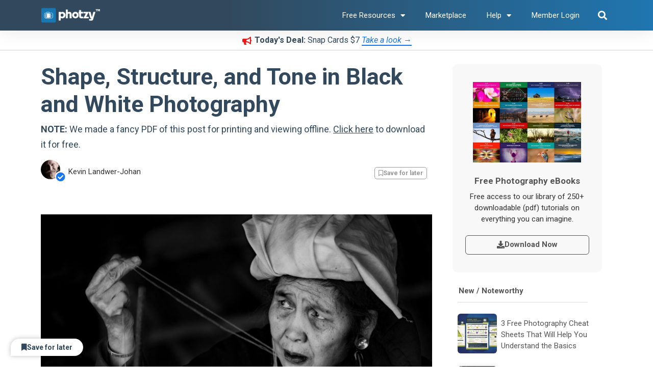

--- FILE ---
content_type: text/html; charset=UTF-8
request_url: https://photzy.com/shape-structure-and-tone-in-black-and-white-photography/
body_size: 53132
content:
<!doctype html>
<html lang="en-US">
<head>
	<meta charset="UTF-8"><script type="text/javascript">(window.NREUM||(NREUM={})).init={privacy:{cookies_enabled:true},ajax:{deny_list:["bam.nr-data.net"]},feature_flags:["soft_nav"],distributed_tracing:{enabled:true}};(window.NREUM||(NREUM={})).loader_config={agentID:"1103432388",accountID:"6990502",trustKey:"6990502",xpid:"Ug8OUVNTChABVFBXBwEHX1cD",licenseKey:"NRJS-7864f89dae720131233",applicationID:"1015000932",browserID:"1103432388"};;/*! For license information please see nr-loader-spa-1.307.0.min.js.LICENSE.txt */
(()=>{var e,t,r={384:(e,t,r)=>{"use strict";r.d(t,{NT:()=>a,US:()=>u,Zm:()=>o,bQ:()=>d,dV:()=>c,pV:()=>l});var n=r(6154),i=r(1863),s=r(1910);const a={beacon:"bam.nr-data.net",errorBeacon:"bam.nr-data.net"};function o(){return n.gm.NREUM||(n.gm.NREUM={}),void 0===n.gm.newrelic&&(n.gm.newrelic=n.gm.NREUM),n.gm.NREUM}function c(){let e=o();return e.o||(e.o={ST:n.gm.setTimeout,SI:n.gm.setImmediate||n.gm.setInterval,CT:n.gm.clearTimeout,XHR:n.gm.XMLHttpRequest,REQ:n.gm.Request,EV:n.gm.Event,PR:n.gm.Promise,MO:n.gm.MutationObserver,FETCH:n.gm.fetch,WS:n.gm.WebSocket},(0,s.i)(...Object.values(e.o))),e}function d(e,t){let r=o();r.initializedAgents??={},t.initializedAt={ms:(0,i.t)(),date:new Date},r.initializedAgents[e]=t}function u(e,t){o()[e]=t}function l(){return function(){let e=o();const t=e.info||{};e.info={beacon:a.beacon,errorBeacon:a.errorBeacon,...t}}(),function(){let e=o();const t=e.init||{};e.init={...t}}(),c(),function(){let e=o();const t=e.loader_config||{};e.loader_config={...t}}(),o()}},782:(e,t,r)=>{"use strict";r.d(t,{T:()=>n});const n=r(860).K7.pageViewTiming},860:(e,t,r)=>{"use strict";r.d(t,{$J:()=>u,K7:()=>c,P3:()=>d,XX:()=>i,Yy:()=>o,df:()=>s,qY:()=>n,v4:()=>a});const n="events",i="jserrors",s="browser/blobs",a="rum",o="browser/logs",c={ajax:"ajax",genericEvents:"generic_events",jserrors:i,logging:"logging",metrics:"metrics",pageAction:"page_action",pageViewEvent:"page_view_event",pageViewTiming:"page_view_timing",sessionReplay:"session_replay",sessionTrace:"session_trace",softNav:"soft_navigations",spa:"spa"},d={[c.pageViewEvent]:1,[c.pageViewTiming]:2,[c.metrics]:3,[c.jserrors]:4,[c.spa]:5,[c.ajax]:6,[c.sessionTrace]:7,[c.softNav]:8,[c.sessionReplay]:9,[c.logging]:10,[c.genericEvents]:11},u={[c.pageViewEvent]:a,[c.pageViewTiming]:n,[c.ajax]:n,[c.spa]:n,[c.softNav]:n,[c.metrics]:i,[c.jserrors]:i,[c.sessionTrace]:s,[c.sessionReplay]:s,[c.logging]:o,[c.genericEvents]:"ins"}},944:(e,t,r)=>{"use strict";r.d(t,{R:()=>i});var n=r(3241);function i(e,t){"function"==typeof console.debug&&(console.debug("New Relic Warning: https://github.com/newrelic/newrelic-browser-agent/blob/main/docs/warning-codes.md#".concat(e),t),(0,n.W)({agentIdentifier:null,drained:null,type:"data",name:"warn",feature:"warn",data:{code:e,secondary:t}}))}},993:(e,t,r)=>{"use strict";r.d(t,{A$:()=>s,ET:()=>a,TZ:()=>o,p_:()=>i});var n=r(860);const i={ERROR:"ERROR",WARN:"WARN",INFO:"INFO",DEBUG:"DEBUG",TRACE:"TRACE"},s={OFF:0,ERROR:1,WARN:2,INFO:3,DEBUG:4,TRACE:5},a="log",o=n.K7.logging},1687:(e,t,r)=>{"use strict";r.d(t,{Ak:()=>d,Ze:()=>h,x3:()=>u});var n=r(3241),i=r(7836),s=r(3606),a=r(860),o=r(2646);const c={};function d(e,t){const r={staged:!1,priority:a.P3[t]||0};l(e),c[e].get(t)||c[e].set(t,r)}function u(e,t){e&&c[e]&&(c[e].get(t)&&c[e].delete(t),p(e,t,!1),c[e].size&&f(e))}function l(e){if(!e)throw new Error("agentIdentifier required");c[e]||(c[e]=new Map)}function h(e="",t="feature",r=!1){if(l(e),!e||!c[e].get(t)||r)return p(e,t);c[e].get(t).staged=!0,f(e)}function f(e){const t=Array.from(c[e]);t.every(([e,t])=>t.staged)&&(t.sort((e,t)=>e[1].priority-t[1].priority),t.forEach(([t])=>{c[e].delete(t),p(e,t)}))}function p(e,t,r=!0){const a=e?i.ee.get(e):i.ee,c=s.i.handlers;if(!a.aborted&&a.backlog&&c){if((0,n.W)({agentIdentifier:e,type:"lifecycle",name:"drain",feature:t}),r){const e=a.backlog[t],r=c[t];if(r){for(let t=0;e&&t<e.length;++t)g(e[t],r);Object.entries(r).forEach(([e,t])=>{Object.values(t||{}).forEach(t=>{t[0]?.on&&t[0]?.context()instanceof o.y&&t[0].on(e,t[1])})})}}a.isolatedBacklog||delete c[t],a.backlog[t]=null,a.emit("drain-"+t,[])}}function g(e,t){var r=e[1];Object.values(t[r]||{}).forEach(t=>{var r=e[0];if(t[0]===r){var n=t[1],i=e[3],s=e[2];n.apply(i,s)}})}},1738:(e,t,r)=>{"use strict";r.d(t,{U:()=>f,Y:()=>h});var n=r(3241),i=r(9908),s=r(1863),a=r(944),o=r(5701),c=r(3969),d=r(8362),u=r(860),l=r(4261);function h(e,t,r,s){const h=s||r;!h||h[e]&&h[e]!==d.d.prototype[e]||(h[e]=function(){(0,i.p)(c.xV,["API/"+e+"/called"],void 0,u.K7.metrics,r.ee),(0,n.W)({agentIdentifier:r.agentIdentifier,drained:!!o.B?.[r.agentIdentifier],type:"data",name:"api",feature:l.Pl+e,data:{}});try{return t.apply(this,arguments)}catch(e){(0,a.R)(23,e)}})}function f(e,t,r,n,a){const o=e.info;null===r?delete o.jsAttributes[t]:o.jsAttributes[t]=r,(a||null===r)&&(0,i.p)(l.Pl+n,[(0,s.t)(),t,r],void 0,"session",e.ee)}},1741:(e,t,r)=>{"use strict";r.d(t,{W:()=>s});var n=r(944),i=r(4261);class s{#e(e,...t){if(this[e]!==s.prototype[e])return this[e](...t);(0,n.R)(35,e)}addPageAction(e,t){return this.#e(i.hG,e,t)}register(e){return this.#e(i.eY,e)}recordCustomEvent(e,t){return this.#e(i.fF,e,t)}setPageViewName(e,t){return this.#e(i.Fw,e,t)}setCustomAttribute(e,t,r){return this.#e(i.cD,e,t,r)}noticeError(e,t){return this.#e(i.o5,e,t)}setUserId(e,t=!1){return this.#e(i.Dl,e,t)}setApplicationVersion(e){return this.#e(i.nb,e)}setErrorHandler(e){return this.#e(i.bt,e)}addRelease(e,t){return this.#e(i.k6,e,t)}log(e,t){return this.#e(i.$9,e,t)}start(){return this.#e(i.d3)}finished(e){return this.#e(i.BL,e)}recordReplay(){return this.#e(i.CH)}pauseReplay(){return this.#e(i.Tb)}addToTrace(e){return this.#e(i.U2,e)}setCurrentRouteName(e){return this.#e(i.PA,e)}interaction(e){return this.#e(i.dT,e)}wrapLogger(e,t,r){return this.#e(i.Wb,e,t,r)}measure(e,t){return this.#e(i.V1,e,t)}consent(e){return this.#e(i.Pv,e)}}},1863:(e,t,r)=>{"use strict";function n(){return Math.floor(performance.now())}r.d(t,{t:()=>n})},1910:(e,t,r)=>{"use strict";r.d(t,{i:()=>s});var n=r(944);const i=new Map;function s(...e){return e.every(e=>{if(i.has(e))return i.get(e);const t="function"==typeof e?e.toString():"",r=t.includes("[native code]"),s=t.includes("nrWrapper");return r||s||(0,n.R)(64,e?.name||t),i.set(e,r),r})}},2555:(e,t,r)=>{"use strict";r.d(t,{D:()=>o,f:()=>a});var n=r(384),i=r(8122);const s={beacon:n.NT.beacon,errorBeacon:n.NT.errorBeacon,licenseKey:void 0,applicationID:void 0,sa:void 0,queueTime:void 0,applicationTime:void 0,ttGuid:void 0,user:void 0,account:void 0,product:void 0,extra:void 0,jsAttributes:{},userAttributes:void 0,atts:void 0,transactionName:void 0,tNamePlain:void 0};function a(e){try{return!!e.licenseKey&&!!e.errorBeacon&&!!e.applicationID}catch(e){return!1}}const o=e=>(0,i.a)(e,s)},2614:(e,t,r)=>{"use strict";r.d(t,{BB:()=>a,H3:()=>n,g:()=>d,iL:()=>c,tS:()=>o,uh:()=>i,wk:()=>s});const n="NRBA",i="SESSION",s=144e5,a=18e5,o={STARTED:"session-started",PAUSE:"session-pause",RESET:"session-reset",RESUME:"session-resume",UPDATE:"session-update"},c={SAME_TAB:"same-tab",CROSS_TAB:"cross-tab"},d={OFF:0,FULL:1,ERROR:2}},2646:(e,t,r)=>{"use strict";r.d(t,{y:()=>n});class n{constructor(e){this.contextId=e}}},2843:(e,t,r)=>{"use strict";r.d(t,{G:()=>s,u:()=>i});var n=r(3878);function i(e,t=!1,r,i){(0,n.DD)("visibilitychange",function(){if(t)return void("hidden"===document.visibilityState&&e());e(document.visibilityState)},r,i)}function s(e,t,r){(0,n.sp)("pagehide",e,t,r)}},3241:(e,t,r)=>{"use strict";r.d(t,{W:()=>s});var n=r(6154);const i="newrelic";function s(e={}){try{n.gm.dispatchEvent(new CustomEvent(i,{detail:e}))}catch(e){}}},3304:(e,t,r)=>{"use strict";r.d(t,{A:()=>s});var n=r(7836);const i=()=>{const e=new WeakSet;return(t,r)=>{if("object"==typeof r&&null!==r){if(e.has(r))return;e.add(r)}return r}};function s(e){try{return JSON.stringify(e,i())??""}catch(e){try{n.ee.emit("internal-error",[e])}catch(e){}return""}}},3333:(e,t,r)=>{"use strict";r.d(t,{$v:()=>u,TZ:()=>n,Xh:()=>c,Zp:()=>i,kd:()=>d,mq:()=>o,nf:()=>a,qN:()=>s});const n=r(860).K7.genericEvents,i=["auxclick","click","copy","keydown","paste","scrollend"],s=["focus","blur"],a=4,o=1e3,c=2e3,d=["PageAction","UserAction","BrowserPerformance"],u={RESOURCES:"experimental.resources",REGISTER:"register"}},3434:(e,t,r)=>{"use strict";r.d(t,{Jt:()=>s,YM:()=>d});var n=r(7836),i=r(5607);const s="nr@original:".concat(i.W),a=50;var o=Object.prototype.hasOwnProperty,c=!1;function d(e,t){return e||(e=n.ee),r.inPlace=function(e,t,n,i,s){n||(n="");const a="-"===n.charAt(0);for(let o=0;o<t.length;o++){const c=t[o],d=e[c];l(d)||(e[c]=r(d,a?c+n:n,i,c,s))}},r.flag=s,r;function r(t,r,n,c,d){return l(t)?t:(r||(r=""),nrWrapper[s]=t,function(e,t,r){if(Object.defineProperty&&Object.keys)try{return Object.keys(e).forEach(function(r){Object.defineProperty(t,r,{get:function(){return e[r]},set:function(t){return e[r]=t,t}})}),t}catch(e){u([e],r)}for(var n in e)o.call(e,n)&&(t[n]=e[n])}(t,nrWrapper,e),nrWrapper);function nrWrapper(){var s,o,l,h;let f;try{o=this,s=[...arguments],l="function"==typeof n?n(s,o):n||{}}catch(t){u([t,"",[s,o,c],l],e)}i(r+"start",[s,o,c],l,d);const p=performance.now();let g;try{return h=t.apply(o,s),g=performance.now(),h}catch(e){throw g=performance.now(),i(r+"err",[s,o,e],l,d),f=e,f}finally{const e=g-p,t={start:p,end:g,duration:e,isLongTask:e>=a,methodName:c,thrownError:f};t.isLongTask&&i("long-task",[t,o],l,d),i(r+"end",[s,o,h],l,d)}}}function i(r,n,i,s){if(!c||t){var a=c;c=!0;try{e.emit(r,n,i,t,s)}catch(t){u([t,r,n,i],e)}c=a}}}function u(e,t){t||(t=n.ee);try{t.emit("internal-error",e)}catch(e){}}function l(e){return!(e&&"function"==typeof e&&e.apply&&!e[s])}},3606:(e,t,r)=>{"use strict";r.d(t,{i:()=>s});var n=r(9908);s.on=a;var i=s.handlers={};function s(e,t,r,s){a(s||n.d,i,e,t,r)}function a(e,t,r,i,s){s||(s="feature"),e||(e=n.d);var a=t[s]=t[s]||{};(a[r]=a[r]||[]).push([e,i])}},3738:(e,t,r)=>{"use strict";r.d(t,{He:()=>i,Kp:()=>o,Lc:()=>d,Rz:()=>u,TZ:()=>n,bD:()=>s,d3:()=>a,jx:()=>l,sl:()=>h,uP:()=>c});const n=r(860).K7.sessionTrace,i="bstResource",s="resource",a="-start",o="-end",c="fn"+a,d="fn"+o,u="pushState",l=1e3,h=3e4},3785:(e,t,r)=>{"use strict";r.d(t,{R:()=>c,b:()=>d});var n=r(9908),i=r(1863),s=r(860),a=r(3969),o=r(993);function c(e,t,r={},c=o.p_.INFO,d=!0,u,l=(0,i.t)()){(0,n.p)(a.xV,["API/logging/".concat(c.toLowerCase(),"/called")],void 0,s.K7.metrics,e),(0,n.p)(o.ET,[l,t,r,c,d,u],void 0,s.K7.logging,e)}function d(e){return"string"==typeof e&&Object.values(o.p_).some(t=>t===e.toUpperCase().trim())}},3878:(e,t,r)=>{"use strict";function n(e,t){return{capture:e,passive:!1,signal:t}}function i(e,t,r=!1,i){window.addEventListener(e,t,n(r,i))}function s(e,t,r=!1,i){document.addEventListener(e,t,n(r,i))}r.d(t,{DD:()=>s,jT:()=>n,sp:()=>i})},3962:(e,t,r)=>{"use strict";r.d(t,{AM:()=>a,O2:()=>l,OV:()=>s,Qu:()=>h,TZ:()=>c,ih:()=>f,pP:()=>o,t1:()=>u,tC:()=>i,wD:()=>d});var n=r(860);const i=["click","keydown","submit"],s="popstate",a="api",o="initialPageLoad",c=n.K7.softNav,d=5e3,u=500,l={INITIAL_PAGE_LOAD:"",ROUTE_CHANGE:1,UNSPECIFIED:2},h={INTERACTION:1,AJAX:2,CUSTOM_END:3,CUSTOM_TRACER:4},f={IP:"in progress",PF:"pending finish",FIN:"finished",CAN:"cancelled"}},3969:(e,t,r)=>{"use strict";r.d(t,{TZ:()=>n,XG:()=>o,rs:()=>i,xV:()=>a,z_:()=>s});const n=r(860).K7.metrics,i="sm",s="cm",a="storeSupportabilityMetrics",o="storeEventMetrics"},4234:(e,t,r)=>{"use strict";r.d(t,{W:()=>s});var n=r(7836),i=r(1687);class s{constructor(e,t){this.agentIdentifier=e,this.ee=n.ee.get(e),this.featureName=t,this.blocked=!1}deregisterDrain(){(0,i.x3)(this.agentIdentifier,this.featureName)}}},4261:(e,t,r)=>{"use strict";r.d(t,{$9:()=>u,BL:()=>c,CH:()=>p,Dl:()=>R,Fw:()=>w,PA:()=>v,Pl:()=>n,Pv:()=>A,Tb:()=>h,U2:()=>a,V1:()=>E,Wb:()=>T,bt:()=>y,cD:()=>b,d3:()=>x,dT:()=>d,eY:()=>g,fF:()=>f,hG:()=>s,hw:()=>i,k6:()=>o,nb:()=>m,o5:()=>l});const n="api-",i=n+"ixn-",s="addPageAction",a="addToTrace",o="addRelease",c="finished",d="interaction",u="log",l="noticeError",h="pauseReplay",f="recordCustomEvent",p="recordReplay",g="register",m="setApplicationVersion",v="setCurrentRouteName",b="setCustomAttribute",y="setErrorHandler",w="setPageViewName",R="setUserId",x="start",T="wrapLogger",E="measure",A="consent"},4387:(e,t,r)=>{"use strict";function n(e={}){return!(!e.id||!e.name)}function i(e){return"string"==typeof e&&e.trim().length<501||"number"==typeof e}function s(e,t){if(2!==t?.harvestEndpointVersion)return{};const r=t.agentRef.runtime.appMetadata.agents[0].entityGuid;return n(e)?{"source.id":e.id,"source.name":e.name,"source.type":e.type,"parent.id":e.parent?.id||r}:{"entity.guid":r,appId:t.agentRef.info.applicationID}}r.d(t,{Ux:()=>s,c7:()=>n,yo:()=>i})},5205:(e,t,r)=>{"use strict";r.d(t,{j:()=>S});var n=r(384),i=r(1741);var s=r(2555),a=r(3333);const o=e=>{if(!e||"string"!=typeof e)return!1;try{document.createDocumentFragment().querySelector(e)}catch{return!1}return!0};var c=r(2614),d=r(944),u=r(8122);const l="[data-nr-mask]",h=e=>(0,u.a)(e,(()=>{const e={feature_flags:[],experimental:{allow_registered_children:!1,resources:!1},mask_selector:"*",block_selector:"[data-nr-block]",mask_input_options:{color:!1,date:!1,"datetime-local":!1,email:!1,month:!1,number:!1,range:!1,search:!1,tel:!1,text:!1,time:!1,url:!1,week:!1,textarea:!1,select:!1,password:!0}};return{ajax:{deny_list:void 0,block_internal:!0,enabled:!0,autoStart:!0},api:{get allow_registered_children(){return e.feature_flags.includes(a.$v.REGISTER)||e.experimental.allow_registered_children},set allow_registered_children(t){e.experimental.allow_registered_children=t},duplicate_registered_data:!1},browser_consent_mode:{enabled:!1},distributed_tracing:{enabled:void 0,exclude_newrelic_header:void 0,cors_use_newrelic_header:void 0,cors_use_tracecontext_headers:void 0,allowed_origins:void 0},get feature_flags(){return e.feature_flags},set feature_flags(t){e.feature_flags=t},generic_events:{enabled:!0,autoStart:!0},harvest:{interval:30},jserrors:{enabled:!0,autoStart:!0},logging:{enabled:!0,autoStart:!0},metrics:{enabled:!0,autoStart:!0},obfuscate:void 0,page_action:{enabled:!0},page_view_event:{enabled:!0,autoStart:!0},page_view_timing:{enabled:!0,autoStart:!0},performance:{capture_marks:!1,capture_measures:!1,capture_detail:!0,resources:{get enabled(){return e.feature_flags.includes(a.$v.RESOURCES)||e.experimental.resources},set enabled(t){e.experimental.resources=t},asset_types:[],first_party_domains:[],ignore_newrelic:!0}},privacy:{cookies_enabled:!0},proxy:{assets:void 0,beacon:void 0},session:{expiresMs:c.wk,inactiveMs:c.BB},session_replay:{autoStart:!0,enabled:!1,preload:!1,sampling_rate:10,error_sampling_rate:100,collect_fonts:!1,inline_images:!1,fix_stylesheets:!0,mask_all_inputs:!0,get mask_text_selector(){return e.mask_selector},set mask_text_selector(t){o(t)?e.mask_selector="".concat(t,",").concat(l):""===t||null===t?e.mask_selector=l:(0,d.R)(5,t)},get block_class(){return"nr-block"},get ignore_class(){return"nr-ignore"},get mask_text_class(){return"nr-mask"},get block_selector(){return e.block_selector},set block_selector(t){o(t)?e.block_selector+=",".concat(t):""!==t&&(0,d.R)(6,t)},get mask_input_options(){return e.mask_input_options},set mask_input_options(t){t&&"object"==typeof t?e.mask_input_options={...t,password:!0}:(0,d.R)(7,t)}},session_trace:{enabled:!0,autoStart:!0},soft_navigations:{enabled:!0,autoStart:!0},spa:{enabled:!0,autoStart:!0},ssl:void 0,user_actions:{enabled:!0,elementAttributes:["id","className","tagName","type"]}}})());var f=r(6154),p=r(9324);let g=0;const m={buildEnv:p.F3,distMethod:p.Xs,version:p.xv,originTime:f.WN},v={consented:!1},b={appMetadata:{},get consented(){return this.session?.state?.consent||v.consented},set consented(e){v.consented=e},customTransaction:void 0,denyList:void 0,disabled:!1,harvester:void 0,isolatedBacklog:!1,isRecording:!1,loaderType:void 0,maxBytes:3e4,obfuscator:void 0,onerror:void 0,ptid:void 0,releaseIds:{},session:void 0,timeKeeper:void 0,registeredEntities:[],jsAttributesMetadata:{bytes:0},get harvestCount(){return++g}},y=e=>{const t=(0,u.a)(e,b),r=Object.keys(m).reduce((e,t)=>(e[t]={value:m[t],writable:!1,configurable:!0,enumerable:!0},e),{});return Object.defineProperties(t,r)};var w=r(5701);const R=e=>{const t=e.startsWith("http");e+="/",r.p=t?e:"https://"+e};var x=r(7836),T=r(3241);const E={accountID:void 0,trustKey:void 0,agentID:void 0,licenseKey:void 0,applicationID:void 0,xpid:void 0},A=e=>(0,u.a)(e,E),_=new Set;function S(e,t={},r,a){let{init:o,info:c,loader_config:d,runtime:u={},exposed:l=!0}=t;if(!c){const e=(0,n.pV)();o=e.init,c=e.info,d=e.loader_config}e.init=h(o||{}),e.loader_config=A(d||{}),c.jsAttributes??={},f.bv&&(c.jsAttributes.isWorker=!0),e.info=(0,s.D)(c);const p=e.init,g=[c.beacon,c.errorBeacon];_.has(e.agentIdentifier)||(p.proxy.assets&&(R(p.proxy.assets),g.push(p.proxy.assets)),p.proxy.beacon&&g.push(p.proxy.beacon),e.beacons=[...g],function(e){const t=(0,n.pV)();Object.getOwnPropertyNames(i.W.prototype).forEach(r=>{const n=i.W.prototype[r];if("function"!=typeof n||"constructor"===n)return;let s=t[r];e[r]&&!1!==e.exposed&&"micro-agent"!==e.runtime?.loaderType&&(t[r]=(...t)=>{const n=e[r](...t);return s?s(...t):n})})}(e),(0,n.US)("activatedFeatures",w.B)),u.denyList=[...p.ajax.deny_list||[],...p.ajax.block_internal?g:[]],u.ptid=e.agentIdentifier,u.loaderType=r,e.runtime=y(u),_.has(e.agentIdentifier)||(e.ee=x.ee.get(e.agentIdentifier),e.exposed=l,(0,T.W)({agentIdentifier:e.agentIdentifier,drained:!!w.B?.[e.agentIdentifier],type:"lifecycle",name:"initialize",feature:void 0,data:e.config})),_.add(e.agentIdentifier)}},5270:(e,t,r)=>{"use strict";r.d(t,{Aw:()=>a,SR:()=>s,rF:()=>o});var n=r(384),i=r(7767);function s(e){return!!(0,n.dV)().o.MO&&(0,i.V)(e)&&!0===e?.session_trace.enabled}function a(e){return!0===e?.session_replay.preload&&s(e)}function o(e,t){try{if("string"==typeof t?.type){if("password"===t.type.toLowerCase())return"*".repeat(e?.length||0);if(void 0!==t?.dataset?.nrUnmask||t?.classList?.contains("nr-unmask"))return e}}catch(e){}return"string"==typeof e?e.replace(/[\S]/g,"*"):"*".repeat(e?.length||0)}},5289:(e,t,r)=>{"use strict";r.d(t,{GG:()=>a,Qr:()=>c,sB:()=>o});var n=r(3878),i=r(6389);function s(){return"undefined"==typeof document||"complete"===document.readyState}function a(e,t){if(s())return e();const r=(0,i.J)(e),a=setInterval(()=>{s()&&(clearInterval(a),r())},500);(0,n.sp)("load",r,t)}function o(e){if(s())return e();(0,n.DD)("DOMContentLoaded",e)}function c(e){if(s())return e();(0,n.sp)("popstate",e)}},5607:(e,t,r)=>{"use strict";r.d(t,{W:()=>n});const n=(0,r(9566).bz)()},5701:(e,t,r)=>{"use strict";r.d(t,{B:()=>s,t:()=>a});var n=r(3241);const i=new Set,s={};function a(e,t){const r=t.agentIdentifier;s[r]??={},e&&"object"==typeof e&&(i.has(r)||(t.ee.emit("rumresp",[e]),s[r]=e,i.add(r),(0,n.W)({agentIdentifier:r,loaded:!0,drained:!0,type:"lifecycle",name:"load",feature:void 0,data:e})))}},6154:(e,t,r)=>{"use strict";r.d(t,{OF:()=>d,RI:()=>i,WN:()=>h,bv:()=>s,eN:()=>f,gm:()=>a,lR:()=>l,m:()=>c,mw:()=>o,sb:()=>u});var n=r(1863);const i="undefined"!=typeof window&&!!window.document,s="undefined"!=typeof WorkerGlobalScope&&("undefined"!=typeof self&&self instanceof WorkerGlobalScope&&self.navigator instanceof WorkerNavigator||"undefined"!=typeof globalThis&&globalThis instanceof WorkerGlobalScope&&globalThis.navigator instanceof WorkerNavigator),a=i?window:"undefined"!=typeof WorkerGlobalScope&&("undefined"!=typeof self&&self instanceof WorkerGlobalScope&&self||"undefined"!=typeof globalThis&&globalThis instanceof WorkerGlobalScope&&globalThis),o=Boolean("hidden"===a?.document?.visibilityState),c=""+a?.location,d=/iPad|iPhone|iPod/.test(a.navigator?.userAgent),u=d&&"undefined"==typeof SharedWorker,l=(()=>{const e=a.navigator?.userAgent?.match(/Firefox[/\s](\d+\.\d+)/);return Array.isArray(e)&&e.length>=2?+e[1]:0})(),h=Date.now()-(0,n.t)(),f=()=>"undefined"!=typeof PerformanceNavigationTiming&&a?.performance?.getEntriesByType("navigation")?.[0]?.responseStart},6344:(e,t,r)=>{"use strict";r.d(t,{BB:()=>u,Qb:()=>l,TZ:()=>i,Ug:()=>a,Vh:()=>s,_s:()=>o,bc:()=>d,yP:()=>c});var n=r(2614);const i=r(860).K7.sessionReplay,s="errorDuringReplay",a=.12,o={DomContentLoaded:0,Load:1,FullSnapshot:2,IncrementalSnapshot:3,Meta:4,Custom:5},c={[n.g.ERROR]:15e3,[n.g.FULL]:3e5,[n.g.OFF]:0},d={RESET:{message:"Session was reset",sm:"Reset"},IMPORT:{message:"Recorder failed to import",sm:"Import"},TOO_MANY:{message:"429: Too Many Requests",sm:"Too-Many"},TOO_BIG:{message:"Payload was too large",sm:"Too-Big"},CROSS_TAB:{message:"Session Entity was set to OFF on another tab",sm:"Cross-Tab"},ENTITLEMENTS:{message:"Session Replay is not allowed and will not be started",sm:"Entitlement"}},u=5e3,l={API:"api",RESUME:"resume",SWITCH_TO_FULL:"switchToFull",INITIALIZE:"initialize",PRELOAD:"preload"}},6389:(e,t,r)=>{"use strict";function n(e,t=500,r={}){const n=r?.leading||!1;let i;return(...r)=>{n&&void 0===i&&(e.apply(this,r),i=setTimeout(()=>{i=clearTimeout(i)},t)),n||(clearTimeout(i),i=setTimeout(()=>{e.apply(this,r)},t))}}function i(e){let t=!1;return(...r)=>{t||(t=!0,e.apply(this,r))}}r.d(t,{J:()=>i,s:()=>n})},6630:(e,t,r)=>{"use strict";r.d(t,{T:()=>n});const n=r(860).K7.pageViewEvent},6774:(e,t,r)=>{"use strict";r.d(t,{T:()=>n});const n=r(860).K7.jserrors},7295:(e,t,r)=>{"use strict";r.d(t,{Xv:()=>a,gX:()=>i,iW:()=>s});var n=[];function i(e){if(!e||s(e))return!1;if(0===n.length)return!0;if("*"===n[0].hostname)return!1;for(var t=0;t<n.length;t++){var r=n[t];if(r.hostname.test(e.hostname)&&r.pathname.test(e.pathname))return!1}return!0}function s(e){return void 0===e.hostname}function a(e){if(n=[],e&&e.length)for(var t=0;t<e.length;t++){let r=e[t];if(!r)continue;if("*"===r)return void(n=[{hostname:"*"}]);0===r.indexOf("http://")?r=r.substring(7):0===r.indexOf("https://")&&(r=r.substring(8));const i=r.indexOf("/");let s,a;i>0?(s=r.substring(0,i),a=r.substring(i)):(s=r,a="*");let[c]=s.split(":");n.push({hostname:o(c),pathname:o(a,!0)})}}function o(e,t=!1){const r=e.replace(/[.+?^${}()|[\]\\]/g,e=>"\\"+e).replace(/\*/g,".*?");return new RegExp((t?"^":"")+r+"$")}},7485:(e,t,r)=>{"use strict";r.d(t,{D:()=>i});var n=r(6154);function i(e){if(0===(e||"").indexOf("data:"))return{protocol:"data"};try{const t=new URL(e,location.href),r={port:t.port,hostname:t.hostname,pathname:t.pathname,search:t.search,protocol:t.protocol.slice(0,t.protocol.indexOf(":")),sameOrigin:t.protocol===n.gm?.location?.protocol&&t.host===n.gm?.location?.host};return r.port&&""!==r.port||("http:"===t.protocol&&(r.port="80"),"https:"===t.protocol&&(r.port="443")),r.pathname&&""!==r.pathname?r.pathname.startsWith("/")||(r.pathname="/".concat(r.pathname)):r.pathname="/",r}catch(e){return{}}}},7699:(e,t,r)=>{"use strict";r.d(t,{It:()=>s,KC:()=>o,No:()=>i,qh:()=>a});var n=r(860);const i=16e3,s=1e6,a="SESSION_ERROR",o={[n.K7.logging]:!0,[n.K7.genericEvents]:!1,[n.K7.jserrors]:!1,[n.K7.ajax]:!1}},7767:(e,t,r)=>{"use strict";r.d(t,{V:()=>i});var n=r(6154);const i=e=>n.RI&&!0===e?.privacy.cookies_enabled},7836:(e,t,r)=>{"use strict";r.d(t,{P:()=>o,ee:()=>c});var n=r(384),i=r(8990),s=r(2646),a=r(5607);const o="nr@context:".concat(a.W),c=function e(t,r){var n={},a={},u={},l=!1;try{l=16===r.length&&d.initializedAgents?.[r]?.runtime.isolatedBacklog}catch(e){}var h={on:p,addEventListener:p,removeEventListener:function(e,t){var r=n[e];if(!r)return;for(var i=0;i<r.length;i++)r[i]===t&&r.splice(i,1)},emit:function(e,r,n,i,s){!1!==s&&(s=!0);if(c.aborted&&!i)return;t&&s&&t.emit(e,r,n);var o=f(n);g(e).forEach(e=>{e.apply(o,r)});var d=v()[a[e]];d&&d.push([h,e,r,o]);return o},get:m,listeners:g,context:f,buffer:function(e,t){const r=v();if(t=t||"feature",h.aborted)return;Object.entries(e||{}).forEach(([e,n])=>{a[n]=t,t in r||(r[t]=[])})},abort:function(){h._aborted=!0,Object.keys(h.backlog).forEach(e=>{delete h.backlog[e]})},isBuffering:function(e){return!!v()[a[e]]},debugId:r,backlog:l?{}:t&&"object"==typeof t.backlog?t.backlog:{},isolatedBacklog:l};return Object.defineProperty(h,"aborted",{get:()=>{let e=h._aborted||!1;return e||(t&&(e=t.aborted),e)}}),h;function f(e){return e&&e instanceof s.y?e:e?(0,i.I)(e,o,()=>new s.y(o)):new s.y(o)}function p(e,t){n[e]=g(e).concat(t)}function g(e){return n[e]||[]}function m(t){return u[t]=u[t]||e(h,t)}function v(){return h.backlog}}(void 0,"globalEE"),d=(0,n.Zm)();d.ee||(d.ee=c)},8122:(e,t,r)=>{"use strict";r.d(t,{a:()=>i});var n=r(944);function i(e,t){try{if(!e||"object"!=typeof e)return(0,n.R)(3);if(!t||"object"!=typeof t)return(0,n.R)(4);const r=Object.create(Object.getPrototypeOf(t),Object.getOwnPropertyDescriptors(t)),s=0===Object.keys(r).length?e:r;for(let a in s)if(void 0!==e[a])try{if(null===e[a]){r[a]=null;continue}Array.isArray(e[a])&&Array.isArray(t[a])?r[a]=Array.from(new Set([...e[a],...t[a]])):"object"==typeof e[a]&&"object"==typeof t[a]?r[a]=i(e[a],t[a]):r[a]=e[a]}catch(e){r[a]||(0,n.R)(1,e)}return r}catch(e){(0,n.R)(2,e)}}},8139:(e,t,r)=>{"use strict";r.d(t,{u:()=>h});var n=r(7836),i=r(3434),s=r(8990),a=r(6154);const o={},c=a.gm.XMLHttpRequest,d="addEventListener",u="removeEventListener",l="nr@wrapped:".concat(n.P);function h(e){var t=function(e){return(e||n.ee).get("events")}(e);if(o[t.debugId]++)return t;o[t.debugId]=1;var r=(0,i.YM)(t,!0);function h(e){r.inPlace(e,[d,u],"-",p)}function p(e,t){return e[1]}return"getPrototypeOf"in Object&&(a.RI&&f(document,h),c&&f(c.prototype,h),f(a.gm,h)),t.on(d+"-start",function(e,t){var n=e[1];if(null!==n&&("function"==typeof n||"object"==typeof n)&&"newrelic"!==e[0]){var i=(0,s.I)(n,l,function(){var e={object:function(){if("function"!=typeof n.handleEvent)return;return n.handleEvent.apply(n,arguments)},function:n}[typeof n];return e?r(e,"fn-",null,e.name||"anonymous"):n});this.wrapped=e[1]=i}}),t.on(u+"-start",function(e){e[1]=this.wrapped||e[1]}),t}function f(e,t,...r){let n=e;for(;"object"==typeof n&&!Object.prototype.hasOwnProperty.call(n,d);)n=Object.getPrototypeOf(n);n&&t(n,...r)}},8362:(e,t,r)=>{"use strict";r.d(t,{d:()=>s});var n=r(9566),i=r(1741);class s extends i.W{agentIdentifier=(0,n.LA)(16)}},8374:(e,t,r)=>{r.nc=(()=>{try{return document?.currentScript?.nonce}catch(e){}return""})()},8990:(e,t,r)=>{"use strict";r.d(t,{I:()=>i});var n=Object.prototype.hasOwnProperty;function i(e,t,r){if(n.call(e,t))return e[t];var i=r();if(Object.defineProperty&&Object.keys)try{return Object.defineProperty(e,t,{value:i,writable:!0,enumerable:!1}),i}catch(e){}return e[t]=i,i}},9300:(e,t,r)=>{"use strict";r.d(t,{T:()=>n});const n=r(860).K7.ajax},9324:(e,t,r)=>{"use strict";r.d(t,{AJ:()=>a,F3:()=>i,Xs:()=>s,Yq:()=>o,xv:()=>n});const n="1.307.0",i="PROD",s="CDN",a="@newrelic/rrweb",o="1.0.1"},9566:(e,t,r)=>{"use strict";r.d(t,{LA:()=>o,ZF:()=>c,bz:()=>a,el:()=>d});var n=r(6154);const i="xxxxxxxx-xxxx-4xxx-yxxx-xxxxxxxxxxxx";function s(e,t){return e?15&e[t]:16*Math.random()|0}function a(){const e=n.gm?.crypto||n.gm?.msCrypto;let t,r=0;return e&&e.getRandomValues&&(t=e.getRandomValues(new Uint8Array(30))),i.split("").map(e=>"x"===e?s(t,r++).toString(16):"y"===e?(3&s()|8).toString(16):e).join("")}function o(e){const t=n.gm?.crypto||n.gm?.msCrypto;let r,i=0;t&&t.getRandomValues&&(r=t.getRandomValues(new Uint8Array(e)));const a=[];for(var o=0;o<e;o++)a.push(s(r,i++).toString(16));return a.join("")}function c(){return o(16)}function d(){return o(32)}},9908:(e,t,r)=>{"use strict";r.d(t,{d:()=>n,p:()=>i});var n=r(7836).ee.get("handle");function i(e,t,r,i,s){s?(s.buffer([e],i),s.emit(e,t,r)):(n.buffer([e],i),n.emit(e,t,r))}}},n={};function i(e){var t=n[e];if(void 0!==t)return t.exports;var s=n[e]={exports:{}};return r[e](s,s.exports,i),s.exports}i.m=r,i.d=(e,t)=>{for(var r in t)i.o(t,r)&&!i.o(e,r)&&Object.defineProperty(e,r,{enumerable:!0,get:t[r]})},i.f={},i.e=e=>Promise.all(Object.keys(i.f).reduce((t,r)=>(i.f[r](e,t),t),[])),i.u=e=>({212:"nr-spa-compressor",249:"nr-spa-recorder",478:"nr-spa"}[e]+"-1.307.0.min.js"),i.o=(e,t)=>Object.prototype.hasOwnProperty.call(e,t),e={},t="NRBA-1.307.0.PROD:",i.l=(r,n,s,a)=>{if(e[r])e[r].push(n);else{var o,c;if(void 0!==s)for(var d=document.getElementsByTagName("script"),u=0;u<d.length;u++){var l=d[u];if(l.getAttribute("src")==r||l.getAttribute("data-webpack")==t+s){o=l;break}}if(!o){c=!0;var h={478:"sha512-bFoj7wd1EcCTt0jkKdFkw+gjDdU092aP1BOVh5n0PjhLNtBCSXj4vpjfIJR8zH8Bn6/XPpFl3gSNOuWVJ98iug==",249:"sha512-FRHQNWDGImhEo7a7lqCuCt6xlBgommnGc+JH2/YGJlngDoH+/3jpT/cyFpwi2M5G6srPVN4wLxrVqskf6KB7bg==",212:"sha512-okml4IaluCF10UG6SWzY+cKPgBNvH2+S5f1FxomzQUHf608N0b9dwoBv/ZFAhJhrdxPgTA4AxlBzwGcjMGIlQQ=="};(o=document.createElement("script")).charset="utf-8",i.nc&&o.setAttribute("nonce",i.nc),o.setAttribute("data-webpack",t+s),o.src=r,0!==o.src.indexOf(window.location.origin+"/")&&(o.crossOrigin="anonymous"),h[a]&&(o.integrity=h[a])}e[r]=[n];var f=(t,n)=>{o.onerror=o.onload=null,clearTimeout(p);var i=e[r];if(delete e[r],o.parentNode&&o.parentNode.removeChild(o),i&&i.forEach(e=>e(n)),t)return t(n)},p=setTimeout(f.bind(null,void 0,{type:"timeout",target:o}),12e4);o.onerror=f.bind(null,o.onerror),o.onload=f.bind(null,o.onload),c&&document.head.appendChild(o)}},i.r=e=>{"undefined"!=typeof Symbol&&Symbol.toStringTag&&Object.defineProperty(e,Symbol.toStringTag,{value:"Module"}),Object.defineProperty(e,"__esModule",{value:!0})},i.p="https://js-agent.newrelic.com/",(()=>{var e={38:0,788:0};i.f.j=(t,r)=>{var n=i.o(e,t)?e[t]:void 0;if(0!==n)if(n)r.push(n[2]);else{var s=new Promise((r,i)=>n=e[t]=[r,i]);r.push(n[2]=s);var a=i.p+i.u(t),o=new Error;i.l(a,r=>{if(i.o(e,t)&&(0!==(n=e[t])&&(e[t]=void 0),n)){var s=r&&("load"===r.type?"missing":r.type),a=r&&r.target&&r.target.src;o.message="Loading chunk "+t+" failed: ("+s+": "+a+")",o.name="ChunkLoadError",o.type=s,o.request=a,n[1](o)}},"chunk-"+t,t)}};var t=(t,r)=>{var n,s,[a,o,c]=r,d=0;if(a.some(t=>0!==e[t])){for(n in o)i.o(o,n)&&(i.m[n]=o[n]);if(c)c(i)}for(t&&t(r);d<a.length;d++)s=a[d],i.o(e,s)&&e[s]&&e[s][0](),e[s]=0},r=self["webpackChunk:NRBA-1.307.0.PROD"]=self["webpackChunk:NRBA-1.307.0.PROD"]||[];r.forEach(t.bind(null,0)),r.push=t.bind(null,r.push.bind(r))})(),(()=>{"use strict";i(8374);var e=i(8362),t=i(860);const r=Object.values(t.K7);var n=i(5205);var s=i(9908),a=i(1863),o=i(4261),c=i(1738);var d=i(1687),u=i(4234),l=i(5289),h=i(6154),f=i(944),p=i(5270),g=i(7767),m=i(6389),v=i(7699);class b extends u.W{constructor(e,t){super(e.agentIdentifier,t),this.agentRef=e,this.abortHandler=void 0,this.featAggregate=void 0,this.loadedSuccessfully=void 0,this.onAggregateImported=new Promise(e=>{this.loadedSuccessfully=e}),this.deferred=Promise.resolve(),!1===e.init[this.featureName].autoStart?this.deferred=new Promise((t,r)=>{this.ee.on("manual-start-all",(0,m.J)(()=>{(0,d.Ak)(e.agentIdentifier,this.featureName),t()}))}):(0,d.Ak)(e.agentIdentifier,t)}importAggregator(e,t,r={}){if(this.featAggregate)return;const n=async()=>{let n;await this.deferred;try{if((0,g.V)(e.init)){const{setupAgentSession:t}=await i.e(478).then(i.bind(i,8766));n=t(e)}}catch(e){(0,f.R)(20,e),this.ee.emit("internal-error",[e]),(0,s.p)(v.qh,[e],void 0,this.featureName,this.ee)}try{if(!this.#t(this.featureName,n,e.init))return(0,d.Ze)(this.agentIdentifier,this.featureName),void this.loadedSuccessfully(!1);const{Aggregate:i}=await t();this.featAggregate=new i(e,r),e.runtime.harvester.initializedAggregates.push(this.featAggregate),this.loadedSuccessfully(!0)}catch(e){(0,f.R)(34,e),this.abortHandler?.(),(0,d.Ze)(this.agentIdentifier,this.featureName,!0),this.loadedSuccessfully(!1),this.ee&&this.ee.abort()}};h.RI?(0,l.GG)(()=>n(),!0):n()}#t(e,r,n){if(this.blocked)return!1;switch(e){case t.K7.sessionReplay:return(0,p.SR)(n)&&!!r;case t.K7.sessionTrace:return!!r;default:return!0}}}var y=i(6630),w=i(2614),R=i(3241);class x extends b{static featureName=y.T;constructor(e){var t;super(e,y.T),this.setupInspectionEvents(e.agentIdentifier),t=e,(0,c.Y)(o.Fw,function(e,r){"string"==typeof e&&("/"!==e.charAt(0)&&(e="/"+e),t.runtime.customTransaction=(r||"http://custom.transaction")+e,(0,s.p)(o.Pl+o.Fw,[(0,a.t)()],void 0,void 0,t.ee))},t),this.importAggregator(e,()=>i.e(478).then(i.bind(i,2467)))}setupInspectionEvents(e){const t=(t,r)=>{t&&(0,R.W)({agentIdentifier:e,timeStamp:t.timeStamp,loaded:"complete"===t.target.readyState,type:"window",name:r,data:t.target.location+""})};(0,l.sB)(e=>{t(e,"DOMContentLoaded")}),(0,l.GG)(e=>{t(e,"load")}),(0,l.Qr)(e=>{t(e,"navigate")}),this.ee.on(w.tS.UPDATE,(t,r)=>{(0,R.W)({agentIdentifier:e,type:"lifecycle",name:"session",data:r})})}}var T=i(384);class E extends e.d{constructor(e){var t;(super(),h.gm)?(this.features={},(0,T.bQ)(this.agentIdentifier,this),this.desiredFeatures=new Set(e.features||[]),this.desiredFeatures.add(x),(0,n.j)(this,e,e.loaderType||"agent"),t=this,(0,c.Y)(o.cD,function(e,r,n=!1){if("string"==typeof e){if(["string","number","boolean"].includes(typeof r)||null===r)return(0,c.U)(t,e,r,o.cD,n);(0,f.R)(40,typeof r)}else(0,f.R)(39,typeof e)},t),function(e){(0,c.Y)(o.Dl,function(t,r=!1){if("string"!=typeof t&&null!==t)return void(0,f.R)(41,typeof t);const n=e.info.jsAttributes["enduser.id"];r&&null!=n&&n!==t?(0,s.p)(o.Pl+"setUserIdAndResetSession",[t],void 0,"session",e.ee):(0,c.U)(e,"enduser.id",t,o.Dl,!0)},e)}(this),function(e){(0,c.Y)(o.nb,function(t){if("string"==typeof t||null===t)return(0,c.U)(e,"application.version",t,o.nb,!1);(0,f.R)(42,typeof t)},e)}(this),function(e){(0,c.Y)(o.d3,function(){e.ee.emit("manual-start-all")},e)}(this),function(e){(0,c.Y)(o.Pv,function(t=!0){if("boolean"==typeof t){if((0,s.p)(o.Pl+o.Pv,[t],void 0,"session",e.ee),e.runtime.consented=t,t){const t=e.features.page_view_event;t.onAggregateImported.then(e=>{const r=t.featAggregate;e&&!r.sentRum&&r.sendRum()})}}else(0,f.R)(65,typeof t)},e)}(this),this.run()):(0,f.R)(21)}get config(){return{info:this.info,init:this.init,loader_config:this.loader_config,runtime:this.runtime}}get api(){return this}run(){try{const e=function(e){const t={};return r.forEach(r=>{t[r]=!!e[r]?.enabled}),t}(this.init),n=[...this.desiredFeatures];n.sort((e,r)=>t.P3[e.featureName]-t.P3[r.featureName]),n.forEach(r=>{if(!e[r.featureName]&&r.featureName!==t.K7.pageViewEvent)return;if(r.featureName===t.K7.spa)return void(0,f.R)(67);const n=function(e){switch(e){case t.K7.ajax:return[t.K7.jserrors];case t.K7.sessionTrace:return[t.K7.ajax,t.K7.pageViewEvent];case t.K7.sessionReplay:return[t.K7.sessionTrace];case t.K7.pageViewTiming:return[t.K7.pageViewEvent];default:return[]}}(r.featureName).filter(e=>!(e in this.features));n.length>0&&(0,f.R)(36,{targetFeature:r.featureName,missingDependencies:n}),this.features[r.featureName]=new r(this)})}catch(e){(0,f.R)(22,e);for(const e in this.features)this.features[e].abortHandler?.();const t=(0,T.Zm)();delete t.initializedAgents[this.agentIdentifier]?.features,delete this.sharedAggregator;return t.ee.get(this.agentIdentifier).abort(),!1}}}var A=i(2843),_=i(782);class S extends b{static featureName=_.T;constructor(e){super(e,_.T),h.RI&&((0,A.u)(()=>(0,s.p)("docHidden",[(0,a.t)()],void 0,_.T,this.ee),!0),(0,A.G)(()=>(0,s.p)("winPagehide",[(0,a.t)()],void 0,_.T,this.ee)),this.importAggregator(e,()=>i.e(478).then(i.bind(i,9917))))}}var O=i(3969);class I extends b{static featureName=O.TZ;constructor(e){super(e,O.TZ),h.RI&&document.addEventListener("securitypolicyviolation",e=>{(0,s.p)(O.xV,["Generic/CSPViolation/Detected"],void 0,this.featureName,this.ee)}),this.importAggregator(e,()=>i.e(478).then(i.bind(i,6555)))}}var N=i(6774),P=i(3878),D=i(3304);class k{constructor(e,t,r,n,i){this.name="UncaughtError",this.message="string"==typeof e?e:(0,D.A)(e),this.sourceURL=t,this.line=r,this.column=n,this.__newrelic=i}}function C(e){return M(e)?e:new k(void 0!==e?.message?e.message:e,e?.filename||e?.sourceURL,e?.lineno||e?.line,e?.colno||e?.col,e?.__newrelic,e?.cause)}function j(e){const t="Unhandled Promise Rejection: ";if(!e?.reason)return;if(M(e.reason)){try{e.reason.message.startsWith(t)||(e.reason.message=t+e.reason.message)}catch(e){}return C(e.reason)}const r=C(e.reason);return(r.message||"").startsWith(t)||(r.message=t+r.message),r}function L(e){if(e.error instanceof SyntaxError&&!/:\d+$/.test(e.error.stack?.trim())){const t=new k(e.message,e.filename,e.lineno,e.colno,e.error.__newrelic,e.cause);return t.name=SyntaxError.name,t}return M(e.error)?e.error:C(e)}function M(e){return e instanceof Error&&!!e.stack}function H(e,r,n,i,o=(0,a.t)()){"string"==typeof e&&(e=new Error(e)),(0,s.p)("err",[e,o,!1,r,n.runtime.isRecording,void 0,i],void 0,t.K7.jserrors,n.ee),(0,s.p)("uaErr",[],void 0,t.K7.genericEvents,n.ee)}var B=i(4387),K=i(993),W=i(3785);function U(e,{customAttributes:t={},level:r=K.p_.INFO}={},n,i,s=(0,a.t)()){(0,W.R)(n.ee,e,t,r,!1,i,s)}function F(e,r,n,i,c=(0,a.t)()){(0,s.p)(o.Pl+o.hG,[c,e,r,i],void 0,t.K7.genericEvents,n.ee)}function V(e,r,n,i,c=(0,a.t)()){const{start:d,end:u,customAttributes:l}=r||{},h={customAttributes:l||{}};if("object"!=typeof h.customAttributes||"string"!=typeof e||0===e.length)return void(0,f.R)(57);const p=(e,t)=>null==e?t:"number"==typeof e?e:e instanceof PerformanceMark?e.startTime:Number.NaN;if(h.start=p(d,0),h.end=p(u,c),Number.isNaN(h.start)||Number.isNaN(h.end))(0,f.R)(57);else{if(h.duration=h.end-h.start,!(h.duration<0))return(0,s.p)(o.Pl+o.V1,[h,e,i],void 0,t.K7.genericEvents,n.ee),h;(0,f.R)(58)}}function G(e,r={},n,i,c=(0,a.t)()){(0,s.p)(o.Pl+o.fF,[c,e,r,i],void 0,t.K7.genericEvents,n.ee)}function z(e){(0,c.Y)(o.eY,function(t){return Y(e,t)},e)}function Y(e,r,n){const i={};(0,f.R)(54,"newrelic.register"),r||={},r.type="MFE",r.licenseKey||=e.info.licenseKey,r.blocked=!1,r.parent=n||{};let o=()=>{};const c=e.runtime.registeredEntities,d=c.find(({metadata:{target:{id:e,name:t}}})=>e===r.id);if(d)return d.metadata.target.name!==r.name&&(d.metadata.target.name=r.name),d;const u=e=>{r.blocked=!0,o=e};e.init.api.allow_registered_children||u((0,m.J)(()=>(0,f.R)(55))),(0,B.c7)(r)||u((0,m.J)(()=>(0,f.R)(48,r))),(0,B.yo)(r.id)&&(0,B.yo)(r.name)||u((0,m.J)(()=>(0,f.R)(48,r)));const l={addPageAction:(t,n={})=>g(F,[t,{...i,...n},e],r),log:(t,n={})=>g(U,[t,{...n,customAttributes:{...i,...n.customAttributes||{}}},e],r),measure:(t,n={})=>g(V,[t,{...n,customAttributes:{...i,...n.customAttributes||{}}},e],r),noticeError:(t,n={})=>g(H,[t,{...i,...n},e],r),register:(t={})=>g(Y,[e,t],l.metadata.target),recordCustomEvent:(t,n={})=>g(G,[t,{...i,...n},e],r),setApplicationVersion:e=>p("application.version",e),setCustomAttribute:(e,t)=>p(e,t),setUserId:e=>p("enduser.id",e),metadata:{customAttributes:i,target:r}},h=()=>(r.blocked&&o(),r.blocked);h()||c.push(l);const p=(e,t)=>{h()||(i[e]=t)},g=(r,n,i)=>{if(h())return;const o=(0,a.t)();(0,s.p)(O.xV,["API/register/".concat(r.name,"/called")],void 0,t.K7.metrics,e.ee);try{return e.init.api.duplicate_registered_data&&"register"!==r.name&&r(...n,void 0,o),r(...n,i,o)}catch(e){(0,f.R)(50,e)}};return l}class Z extends b{static featureName=N.T;constructor(e){var t;super(e,N.T),t=e,(0,c.Y)(o.o5,(e,r)=>H(e,r,t),t),function(e){(0,c.Y)(o.bt,function(t){e.runtime.onerror=t},e)}(e),function(e){let t=0;(0,c.Y)(o.k6,function(e,r){++t>10||(this.runtime.releaseIds[e.slice(-200)]=(""+r).slice(-200))},e)}(e),z(e);try{this.removeOnAbort=new AbortController}catch(e){}this.ee.on("internal-error",(t,r)=>{this.abortHandler&&(0,s.p)("ierr",[C(t),(0,a.t)(),!0,{},e.runtime.isRecording,r],void 0,this.featureName,this.ee)}),h.gm.addEventListener("unhandledrejection",t=>{this.abortHandler&&(0,s.p)("err",[j(t),(0,a.t)(),!1,{unhandledPromiseRejection:1},e.runtime.isRecording],void 0,this.featureName,this.ee)},(0,P.jT)(!1,this.removeOnAbort?.signal)),h.gm.addEventListener("error",t=>{this.abortHandler&&(0,s.p)("err",[L(t),(0,a.t)(),!1,{},e.runtime.isRecording],void 0,this.featureName,this.ee)},(0,P.jT)(!1,this.removeOnAbort?.signal)),this.abortHandler=this.#r,this.importAggregator(e,()=>i.e(478).then(i.bind(i,2176)))}#r(){this.removeOnAbort?.abort(),this.abortHandler=void 0}}var q=i(8990);let X=1;function J(e){const t=typeof e;return!e||"object"!==t&&"function"!==t?-1:e===h.gm?0:(0,q.I)(e,"nr@id",function(){return X++})}function Q(e){if("string"==typeof e&&e.length)return e.length;if("object"==typeof e){if("undefined"!=typeof ArrayBuffer&&e instanceof ArrayBuffer&&e.byteLength)return e.byteLength;if("undefined"!=typeof Blob&&e instanceof Blob&&e.size)return e.size;if(!("undefined"!=typeof FormData&&e instanceof FormData))try{return(0,D.A)(e).length}catch(e){return}}}var ee=i(8139),te=i(7836),re=i(3434);const ne={},ie=["open","send"];function se(e){var t=e||te.ee;const r=function(e){return(e||te.ee).get("xhr")}(t);if(void 0===h.gm.XMLHttpRequest)return r;if(ne[r.debugId]++)return r;ne[r.debugId]=1,(0,ee.u)(t);var n=(0,re.YM)(r),i=h.gm.XMLHttpRequest,s=h.gm.MutationObserver,a=h.gm.Promise,o=h.gm.setInterval,c="readystatechange",d=["onload","onerror","onabort","onloadstart","onloadend","onprogress","ontimeout"],u=[],l=h.gm.XMLHttpRequest=function(e){const t=new i(e),s=r.context(t);try{r.emit("new-xhr",[t],s),t.addEventListener(c,(a=s,function(){var e=this;e.readyState>3&&!a.resolved&&(a.resolved=!0,r.emit("xhr-resolved",[],e)),n.inPlace(e,d,"fn-",y)}),(0,P.jT)(!1))}catch(e){(0,f.R)(15,e);try{r.emit("internal-error",[e])}catch(e){}}var a;return t};function p(e,t){n.inPlace(t,["onreadystatechange"],"fn-",y)}if(function(e,t){for(var r in e)t[r]=e[r]}(i,l),l.prototype=i.prototype,n.inPlace(l.prototype,ie,"-xhr-",y),r.on("send-xhr-start",function(e,t){p(e,t),function(e){u.push(e),s&&(g?g.then(b):o?o(b):(m=-m,v.data=m))}(t)}),r.on("open-xhr-start",p),s){var g=a&&a.resolve();if(!o&&!a){var m=1,v=document.createTextNode(m);new s(b).observe(v,{characterData:!0})}}else t.on("fn-end",function(e){e[0]&&e[0].type===c||b()});function b(){for(var e=0;e<u.length;e++)p(0,u[e]);u.length&&(u=[])}function y(e,t){return t}return r}var ae="fetch-",oe=ae+"body-",ce=["arrayBuffer","blob","json","text","formData"],de=h.gm.Request,ue=h.gm.Response,le="prototype";const he={};function fe(e){const t=function(e){return(e||te.ee).get("fetch")}(e);if(!(de&&ue&&h.gm.fetch))return t;if(he[t.debugId]++)return t;function r(e,r,n){var i=e[r];"function"==typeof i&&(e[r]=function(){var e,r=[...arguments],s={};t.emit(n+"before-start",[r],s),s[te.P]&&s[te.P].dt&&(e=s[te.P].dt);var a=i.apply(this,r);return t.emit(n+"start",[r,e],a),a.then(function(e){return t.emit(n+"end",[null,e],a),e},function(e){throw t.emit(n+"end",[e],a),e})})}return he[t.debugId]=1,ce.forEach(e=>{r(de[le],e,oe),r(ue[le],e,oe)}),r(h.gm,"fetch",ae),t.on(ae+"end",function(e,r){var n=this;if(r){var i=r.headers.get("content-length");null!==i&&(n.rxSize=i),t.emit(ae+"done",[null,r],n)}else t.emit(ae+"done",[e],n)}),t}var pe=i(7485),ge=i(9566);class me{constructor(e){this.agentRef=e}generateTracePayload(e){const t=this.agentRef.loader_config;if(!this.shouldGenerateTrace(e)||!t)return null;var r=(t.accountID||"").toString()||null,n=(t.agentID||"").toString()||null,i=(t.trustKey||"").toString()||null;if(!r||!n)return null;var s=(0,ge.ZF)(),a=(0,ge.el)(),o=Date.now(),c={spanId:s,traceId:a,timestamp:o};return(e.sameOrigin||this.isAllowedOrigin(e)&&this.useTraceContextHeadersForCors())&&(c.traceContextParentHeader=this.generateTraceContextParentHeader(s,a),c.traceContextStateHeader=this.generateTraceContextStateHeader(s,o,r,n,i)),(e.sameOrigin&&!this.excludeNewrelicHeader()||!e.sameOrigin&&this.isAllowedOrigin(e)&&this.useNewrelicHeaderForCors())&&(c.newrelicHeader=this.generateTraceHeader(s,a,o,r,n,i)),c}generateTraceContextParentHeader(e,t){return"00-"+t+"-"+e+"-01"}generateTraceContextStateHeader(e,t,r,n,i){return i+"@nr=0-1-"+r+"-"+n+"-"+e+"----"+t}generateTraceHeader(e,t,r,n,i,s){if(!("function"==typeof h.gm?.btoa))return null;var a={v:[0,1],d:{ty:"Browser",ac:n,ap:i,id:e,tr:t,ti:r}};return s&&n!==s&&(a.d.tk=s),btoa((0,D.A)(a))}shouldGenerateTrace(e){return this.agentRef.init?.distributed_tracing?.enabled&&this.isAllowedOrigin(e)}isAllowedOrigin(e){var t=!1;const r=this.agentRef.init?.distributed_tracing;if(e.sameOrigin)t=!0;else if(r?.allowed_origins instanceof Array)for(var n=0;n<r.allowed_origins.length;n++){var i=(0,pe.D)(r.allowed_origins[n]);if(e.hostname===i.hostname&&e.protocol===i.protocol&&e.port===i.port){t=!0;break}}return t}excludeNewrelicHeader(){var e=this.agentRef.init?.distributed_tracing;return!!e&&!!e.exclude_newrelic_header}useNewrelicHeaderForCors(){var e=this.agentRef.init?.distributed_tracing;return!!e&&!1!==e.cors_use_newrelic_header}useTraceContextHeadersForCors(){var e=this.agentRef.init?.distributed_tracing;return!!e&&!!e.cors_use_tracecontext_headers}}var ve=i(9300),be=i(7295);function ye(e){return"string"==typeof e?e:e instanceof(0,T.dV)().o.REQ?e.url:h.gm?.URL&&e instanceof URL?e.href:void 0}var we=["load","error","abort","timeout"],Re=we.length,xe=(0,T.dV)().o.REQ,Te=(0,T.dV)().o.XHR;const Ee="X-NewRelic-App-Data";class Ae extends b{static featureName=ve.T;constructor(e){super(e,ve.T),this.dt=new me(e),this.handler=(e,t,r,n)=>(0,s.p)(e,t,r,n,this.ee);try{const e={xmlhttprequest:"xhr",fetch:"fetch",beacon:"beacon"};h.gm?.performance?.getEntriesByType("resource").forEach(r=>{if(r.initiatorType in e&&0!==r.responseStatus){const n={status:r.responseStatus},i={rxSize:r.transferSize,duration:Math.floor(r.duration),cbTime:0};_e(n,r.name),this.handler("xhr",[n,i,r.startTime,r.responseEnd,e[r.initiatorType]],void 0,t.K7.ajax)}})}catch(e){}fe(this.ee),se(this.ee),function(e,r,n,i){function o(e){var t=this;t.totalCbs=0,t.called=0,t.cbTime=0,t.end=T,t.ended=!1,t.xhrGuids={},t.lastSize=null,t.loadCaptureCalled=!1,t.params=this.params||{},t.metrics=this.metrics||{},t.latestLongtaskEnd=0,e.addEventListener("load",function(r){E(t,e)},(0,P.jT)(!1)),h.lR||e.addEventListener("progress",function(e){t.lastSize=e.loaded},(0,P.jT)(!1))}function c(e){this.params={method:e[0]},_e(this,e[1]),this.metrics={}}function d(t,r){e.loader_config.xpid&&this.sameOrigin&&r.setRequestHeader("X-NewRelic-ID",e.loader_config.xpid);var n=i.generateTracePayload(this.parsedOrigin);if(n){var s=!1;n.newrelicHeader&&(r.setRequestHeader("newrelic",n.newrelicHeader),s=!0),n.traceContextParentHeader&&(r.setRequestHeader("traceparent",n.traceContextParentHeader),n.traceContextStateHeader&&r.setRequestHeader("tracestate",n.traceContextStateHeader),s=!0),s&&(this.dt=n)}}function u(e,t){var n=this.metrics,i=e[0],s=this;if(n&&i){var o=Q(i);o&&(n.txSize=o)}this.startTime=(0,a.t)(),this.body=i,this.listener=function(e){try{"abort"!==e.type||s.loadCaptureCalled||(s.params.aborted=!0),("load"!==e.type||s.called===s.totalCbs&&(s.onloadCalled||"function"!=typeof t.onload)&&"function"==typeof s.end)&&s.end(t)}catch(e){try{r.emit("internal-error",[e])}catch(e){}}};for(var c=0;c<Re;c++)t.addEventListener(we[c],this.listener,(0,P.jT)(!1))}function l(e,t,r){this.cbTime+=e,t?this.onloadCalled=!0:this.called+=1,this.called!==this.totalCbs||!this.onloadCalled&&"function"==typeof r.onload||"function"!=typeof this.end||this.end(r)}function f(e,t){var r=""+J(e)+!!t;this.xhrGuids&&!this.xhrGuids[r]&&(this.xhrGuids[r]=!0,this.totalCbs+=1)}function p(e,t){var r=""+J(e)+!!t;this.xhrGuids&&this.xhrGuids[r]&&(delete this.xhrGuids[r],this.totalCbs-=1)}function g(){this.endTime=(0,a.t)()}function m(e,t){t instanceof Te&&"load"===e[0]&&r.emit("xhr-load-added",[e[1],e[2]],t)}function v(e,t){t instanceof Te&&"load"===e[0]&&r.emit("xhr-load-removed",[e[1],e[2]],t)}function b(e,t,r){t instanceof Te&&("onload"===r&&(this.onload=!0),("load"===(e[0]&&e[0].type)||this.onload)&&(this.xhrCbStart=(0,a.t)()))}function y(e,t){this.xhrCbStart&&r.emit("xhr-cb-time",[(0,a.t)()-this.xhrCbStart,this.onload,t],t)}function w(e){var t,r=e[1]||{};if("string"==typeof e[0]?0===(t=e[0]).length&&h.RI&&(t=""+h.gm.location.href):e[0]&&e[0].url?t=e[0].url:h.gm?.URL&&e[0]&&e[0]instanceof URL?t=e[0].href:"function"==typeof e[0].toString&&(t=e[0].toString()),"string"==typeof t&&0!==t.length){t&&(this.parsedOrigin=(0,pe.D)(t),this.sameOrigin=this.parsedOrigin.sameOrigin);var n=i.generateTracePayload(this.parsedOrigin);if(n&&(n.newrelicHeader||n.traceContextParentHeader))if(e[0]&&e[0].headers)o(e[0].headers,n)&&(this.dt=n);else{var s={};for(var a in r)s[a]=r[a];s.headers=new Headers(r.headers||{}),o(s.headers,n)&&(this.dt=n),e.length>1?e[1]=s:e.push(s)}}function o(e,t){var r=!1;return t.newrelicHeader&&(e.set("newrelic",t.newrelicHeader),r=!0),t.traceContextParentHeader&&(e.set("traceparent",t.traceContextParentHeader),t.traceContextStateHeader&&e.set("tracestate",t.traceContextStateHeader),r=!0),r}}function R(e,t){this.params={},this.metrics={},this.startTime=(0,a.t)(),this.dt=t,e.length>=1&&(this.target=e[0]),e.length>=2&&(this.opts=e[1]);var r=this.opts||{},n=this.target;_e(this,ye(n));var i=(""+(n&&n instanceof xe&&n.method||r.method||"GET")).toUpperCase();this.params.method=i,this.body=r.body,this.txSize=Q(r.body)||0}function x(e,r){if(this.endTime=(0,a.t)(),this.params||(this.params={}),(0,be.iW)(this.params))return;let i;this.params.status=r?r.status:0,"string"==typeof this.rxSize&&this.rxSize.length>0&&(i=+this.rxSize);const s={txSize:this.txSize,rxSize:i,duration:(0,a.t)()-this.startTime};n("xhr",[this.params,s,this.startTime,this.endTime,"fetch"],this,t.K7.ajax)}function T(e){const r=this.params,i=this.metrics;if(!this.ended){this.ended=!0;for(let t=0;t<Re;t++)e.removeEventListener(we[t],this.listener,!1);r.aborted||(0,be.iW)(r)||(i.duration=(0,a.t)()-this.startTime,this.loadCaptureCalled||4!==e.readyState?null==r.status&&(r.status=0):E(this,e),i.cbTime=this.cbTime,n("xhr",[r,i,this.startTime,this.endTime,"xhr"],this,t.K7.ajax))}}function E(e,n){e.params.status=n.status;var i=function(e,t){var r=e.responseType;return"json"===r&&null!==t?t:"arraybuffer"===r||"blob"===r||"json"===r?Q(e.response):"text"===r||""===r||void 0===r?Q(e.responseText):void 0}(n,e.lastSize);if(i&&(e.metrics.rxSize=i),e.sameOrigin&&n.getAllResponseHeaders().indexOf(Ee)>=0){var a=n.getResponseHeader(Ee);a&&((0,s.p)(O.rs,["Ajax/CrossApplicationTracing/Header/Seen"],void 0,t.K7.metrics,r),e.params.cat=a.split(", ").pop())}e.loadCaptureCalled=!0}r.on("new-xhr",o),r.on("open-xhr-start",c),r.on("open-xhr-end",d),r.on("send-xhr-start",u),r.on("xhr-cb-time",l),r.on("xhr-load-added",f),r.on("xhr-load-removed",p),r.on("xhr-resolved",g),r.on("addEventListener-end",m),r.on("removeEventListener-end",v),r.on("fn-end",y),r.on("fetch-before-start",w),r.on("fetch-start",R),r.on("fn-start",b),r.on("fetch-done",x)}(e,this.ee,this.handler,this.dt),this.importAggregator(e,()=>i.e(478).then(i.bind(i,3845)))}}function _e(e,t){var r=(0,pe.D)(t),n=e.params||e;n.hostname=r.hostname,n.port=r.port,n.protocol=r.protocol,n.host=r.hostname+":"+r.port,n.pathname=r.pathname,e.parsedOrigin=r,e.sameOrigin=r.sameOrigin}const Se={},Oe=["pushState","replaceState"];function Ie(e){const t=function(e){return(e||te.ee).get("history")}(e);return!h.RI||Se[t.debugId]++||(Se[t.debugId]=1,(0,re.YM)(t).inPlace(window.history,Oe,"-")),t}var Ne=i(3738);function Pe(e){(0,c.Y)(o.BL,function(r=Date.now()){const n=r-h.WN;n<0&&(0,f.R)(62,r),(0,s.p)(O.XG,[o.BL,{time:n}],void 0,t.K7.metrics,e.ee),e.addToTrace({name:o.BL,start:r,origin:"nr"}),(0,s.p)(o.Pl+o.hG,[n,o.BL],void 0,t.K7.genericEvents,e.ee)},e)}const{He:De,bD:ke,d3:Ce,Kp:je,TZ:Le,Lc:Me,uP:He,Rz:Be}=Ne;class Ke extends b{static featureName=Le;constructor(e){var r;super(e,Le),r=e,(0,c.Y)(o.U2,function(e){if(!(e&&"object"==typeof e&&e.name&&e.start))return;const n={n:e.name,s:e.start-h.WN,e:(e.end||e.start)-h.WN,o:e.origin||"",t:"api"};n.s<0||n.e<0||n.e<n.s?(0,f.R)(61,{start:n.s,end:n.e}):(0,s.p)("bstApi",[n],void 0,t.K7.sessionTrace,r.ee)},r),Pe(e);if(!(0,g.V)(e.init))return void this.deregisterDrain();const n=this.ee;let d;Ie(n),this.eventsEE=(0,ee.u)(n),this.eventsEE.on(He,function(e,t){this.bstStart=(0,a.t)()}),this.eventsEE.on(Me,function(e,r){(0,s.p)("bst",[e[0],r,this.bstStart,(0,a.t)()],void 0,t.K7.sessionTrace,n)}),n.on(Be+Ce,function(e){this.time=(0,a.t)(),this.startPath=location.pathname+location.hash}),n.on(Be+je,function(e){(0,s.p)("bstHist",[location.pathname+location.hash,this.startPath,this.time],void 0,t.K7.sessionTrace,n)});try{d=new PerformanceObserver(e=>{const r=e.getEntries();(0,s.p)(De,[r],void 0,t.K7.sessionTrace,n)}),d.observe({type:ke,buffered:!0})}catch(e){}this.importAggregator(e,()=>i.e(478).then(i.bind(i,6974)),{resourceObserver:d})}}var We=i(6344);class Ue extends b{static featureName=We.TZ;#n;recorder;constructor(e){var r;let n;super(e,We.TZ),r=e,(0,c.Y)(o.CH,function(){(0,s.p)(o.CH,[],void 0,t.K7.sessionReplay,r.ee)},r),function(e){(0,c.Y)(o.Tb,function(){(0,s.p)(o.Tb,[],void 0,t.K7.sessionReplay,e.ee)},e)}(e);try{n=JSON.parse(localStorage.getItem("".concat(w.H3,"_").concat(w.uh)))}catch(e){}(0,p.SR)(e.init)&&this.ee.on(o.CH,()=>this.#i()),this.#s(n)&&this.importRecorder().then(e=>{e.startRecording(We.Qb.PRELOAD,n?.sessionReplayMode)}),this.importAggregator(this.agentRef,()=>i.e(478).then(i.bind(i,6167)),this),this.ee.on("err",e=>{this.blocked||this.agentRef.runtime.isRecording&&(this.errorNoticed=!0,(0,s.p)(We.Vh,[e],void 0,this.featureName,this.ee))})}#s(e){return e&&(e.sessionReplayMode===w.g.FULL||e.sessionReplayMode===w.g.ERROR)||(0,p.Aw)(this.agentRef.init)}importRecorder(){return this.recorder?Promise.resolve(this.recorder):(this.#n??=Promise.all([i.e(478),i.e(249)]).then(i.bind(i,4866)).then(({Recorder:e})=>(this.recorder=new e(this),this.recorder)).catch(e=>{throw this.ee.emit("internal-error",[e]),this.blocked=!0,e}),this.#n)}#i(){this.blocked||(this.featAggregate?this.featAggregate.mode!==w.g.FULL&&this.featAggregate.initializeRecording(w.g.FULL,!0,We.Qb.API):this.importRecorder().then(()=>{this.recorder.startRecording(We.Qb.API,w.g.FULL)}))}}var Fe=i(3962);class Ve extends b{static featureName=Fe.TZ;constructor(e){if(super(e,Fe.TZ),function(e){const r=e.ee.get("tracer");function n(){}(0,c.Y)(o.dT,function(e){return(new n).get("object"==typeof e?e:{})},e);const i=n.prototype={createTracer:function(n,i){var o={},c=this,d="function"==typeof i;return(0,s.p)(O.xV,["API/createTracer/called"],void 0,t.K7.metrics,e.ee),function(){if(r.emit((d?"":"no-")+"fn-start",[(0,a.t)(),c,d],o),d)try{return i.apply(this,arguments)}catch(e){const t="string"==typeof e?new Error(e):e;throw r.emit("fn-err",[arguments,this,t],o),t}finally{r.emit("fn-end",[(0,a.t)()],o)}}}};["actionText","setName","setAttribute","save","ignore","onEnd","getContext","end","get"].forEach(r=>{c.Y.apply(this,[r,function(){return(0,s.p)(o.hw+r,[performance.now(),...arguments],this,t.K7.softNav,e.ee),this},e,i])}),(0,c.Y)(o.PA,function(){(0,s.p)(o.hw+"routeName",[performance.now(),...arguments],void 0,t.K7.softNav,e.ee)},e)}(e),!h.RI||!(0,T.dV)().o.MO)return;const r=Ie(this.ee);try{this.removeOnAbort=new AbortController}catch(e){}Fe.tC.forEach(e=>{(0,P.sp)(e,e=>{l(e)},!0,this.removeOnAbort?.signal)});const n=()=>(0,s.p)("newURL",[(0,a.t)(),""+window.location],void 0,this.featureName,this.ee);r.on("pushState-end",n),r.on("replaceState-end",n),(0,P.sp)(Fe.OV,e=>{l(e),(0,s.p)("newURL",[e.timeStamp,""+window.location],void 0,this.featureName,this.ee)},!0,this.removeOnAbort?.signal);let d=!1;const u=new((0,T.dV)().o.MO)((e,t)=>{d||(d=!0,requestAnimationFrame(()=>{(0,s.p)("newDom",[(0,a.t)()],void 0,this.featureName,this.ee),d=!1}))}),l=(0,m.s)(e=>{"loading"!==document.readyState&&((0,s.p)("newUIEvent",[e],void 0,this.featureName,this.ee),u.observe(document.body,{attributes:!0,childList:!0,subtree:!0,characterData:!0}))},100,{leading:!0});this.abortHandler=function(){this.removeOnAbort?.abort(),u.disconnect(),this.abortHandler=void 0},this.importAggregator(e,()=>i.e(478).then(i.bind(i,4393)),{domObserver:u})}}var Ge=i(3333);const ze={},Ye=new Set;function Ze(e){return"string"==typeof e?{type:"string",size:(new TextEncoder).encode(e).length}:e instanceof ArrayBuffer?{type:"ArrayBuffer",size:e.byteLength}:e instanceof Blob?{type:"Blob",size:e.size}:e instanceof DataView?{type:"DataView",size:e.byteLength}:ArrayBuffer.isView(e)?{type:"TypedArray",size:e.byteLength}:{type:"unknown",size:0}}class qe{constructor(e,t){this.timestamp=(0,a.t)(),this.currentUrl=window.location.href,this.socketId=(0,ge.LA)(8),this.requestedUrl=e,this.requestedProtocols=Array.isArray(t)?t.join(","):t||"",this.openedAt=void 0,this.protocol=void 0,this.extensions=void 0,this.binaryType=void 0,this.messageOrigin=void 0,this.messageCount=void 0,this.messageBytes=void 0,this.messageBytesMin=void 0,this.messageBytesMax=void 0,this.messageTypes=void 0,this.sendCount=void 0,this.sendBytes=void 0,this.sendBytesMin=void 0,this.sendBytesMax=void 0,this.sendTypes=void 0,this.closedAt=void 0,this.closeCode=void 0,this.closeReason=void 0,this.closeWasClean=void 0,this.connectedDuration=void 0,this.hasErrors=void 0}}class Xe extends b{static featureName=Ge.TZ;constructor(e){super(e,Ge.TZ);const r=e.init.feature_flags.includes("websockets"),n=[e.init.page_action.enabled,e.init.performance.capture_marks,e.init.performance.capture_measures,e.init.performance.resources.enabled,e.init.user_actions.enabled,r];var d;let u,l;if(d=e,(0,c.Y)(o.hG,(e,t)=>F(e,t,d),d),function(e){(0,c.Y)(o.fF,(t,r)=>G(t,r,e),e)}(e),Pe(e),z(e),function(e){(0,c.Y)(o.V1,(t,r)=>V(t,r,e),e)}(e),r&&(l=function(e){if(!(0,T.dV)().o.WS)return e;const t=e.get("websockets");if(ze[t.debugId]++)return t;ze[t.debugId]=1,(0,A.G)(()=>{const e=(0,a.t)();Ye.forEach(r=>{r.nrData.closedAt=e,r.nrData.closeCode=1001,r.nrData.closeReason="Page navigating away",r.nrData.closeWasClean=!1,r.nrData.openedAt&&(r.nrData.connectedDuration=e-r.nrData.openedAt),t.emit("ws",[r.nrData],r)})});class r extends WebSocket{static name="WebSocket";static toString(){return"function WebSocket() { [native code] }"}toString(){return"[object WebSocket]"}get[Symbol.toStringTag](){return r.name}#a(e){(e.__newrelic??={}).socketId=this.nrData.socketId,this.nrData.hasErrors??=!0}constructor(...e){super(...e),this.nrData=new qe(e[0],e[1]),this.addEventListener("open",()=>{this.nrData.openedAt=(0,a.t)(),["protocol","extensions","binaryType"].forEach(e=>{this.nrData[e]=this[e]}),Ye.add(this)}),this.addEventListener("message",e=>{const{type:t,size:r}=Ze(e.data);this.nrData.messageOrigin??=e.origin,this.nrData.messageCount=(this.nrData.messageCount??0)+1,this.nrData.messageBytes=(this.nrData.messageBytes??0)+r,this.nrData.messageBytesMin=Math.min(this.nrData.messageBytesMin??1/0,r),this.nrData.messageBytesMax=Math.max(this.nrData.messageBytesMax??0,r),(this.nrData.messageTypes??"").includes(t)||(this.nrData.messageTypes=this.nrData.messageTypes?"".concat(this.nrData.messageTypes,",").concat(t):t)}),this.addEventListener("close",e=>{this.nrData.closedAt=(0,a.t)(),this.nrData.closeCode=e.code,this.nrData.closeReason=e.reason,this.nrData.closeWasClean=e.wasClean,this.nrData.connectedDuration=this.nrData.closedAt-this.nrData.openedAt,Ye.delete(this),t.emit("ws",[this.nrData],this)})}addEventListener(e,t,...r){const n=this,i="function"==typeof t?function(...e){try{return t.apply(this,e)}catch(e){throw n.#a(e),e}}:t?.handleEvent?{handleEvent:function(...e){try{return t.handleEvent.apply(t,e)}catch(e){throw n.#a(e),e}}}:t;return super.addEventListener(e,i,...r)}send(e){if(this.readyState===WebSocket.OPEN){const{type:t,size:r}=Ze(e);this.nrData.sendCount=(this.nrData.sendCount??0)+1,this.nrData.sendBytes=(this.nrData.sendBytes??0)+r,this.nrData.sendBytesMin=Math.min(this.nrData.sendBytesMin??1/0,r),this.nrData.sendBytesMax=Math.max(this.nrData.sendBytesMax??0,r),(this.nrData.sendTypes??"").includes(t)||(this.nrData.sendTypes=this.nrData.sendTypes?"".concat(this.nrData.sendTypes,",").concat(t):t)}try{return super.send(e)}catch(e){throw this.#a(e),e}}close(...e){try{super.close(...e)}catch(e){throw this.#a(e),e}}}return h.gm.WebSocket=r,t}(this.ee)),h.RI){if(fe(this.ee),se(this.ee),u=Ie(this.ee),e.init.user_actions.enabled){function f(t){const r=(0,pe.D)(t);return e.beacons.includes(r.hostname+":"+r.port)}function p(){u.emit("navChange")}Ge.Zp.forEach(e=>(0,P.sp)(e,e=>(0,s.p)("ua",[e],void 0,this.featureName,this.ee),!0)),Ge.qN.forEach(e=>{const t=(0,m.s)(e=>{(0,s.p)("ua",[e],void 0,this.featureName,this.ee)},500,{leading:!0});(0,P.sp)(e,t)}),h.gm.addEventListener("error",()=>{(0,s.p)("uaErr",[],void 0,t.K7.genericEvents,this.ee)},(0,P.jT)(!1,this.removeOnAbort?.signal)),this.ee.on("open-xhr-start",(e,r)=>{f(e[1])||r.addEventListener("readystatechange",()=>{2===r.readyState&&(0,s.p)("uaXhr",[],void 0,t.K7.genericEvents,this.ee)})}),this.ee.on("fetch-start",e=>{e.length>=1&&!f(ye(e[0]))&&(0,s.p)("uaXhr",[],void 0,t.K7.genericEvents,this.ee)}),u.on("pushState-end",p),u.on("replaceState-end",p),window.addEventListener("hashchange",p,(0,P.jT)(!0,this.removeOnAbort?.signal)),window.addEventListener("popstate",p,(0,P.jT)(!0,this.removeOnAbort?.signal))}if(e.init.performance.resources.enabled&&h.gm.PerformanceObserver?.supportedEntryTypes.includes("resource")){new PerformanceObserver(e=>{e.getEntries().forEach(e=>{(0,s.p)("browserPerformance.resource",[e],void 0,this.featureName,this.ee)})}).observe({type:"resource",buffered:!0})}}r&&l.on("ws",e=>{(0,s.p)("ws-complete",[e],void 0,this.featureName,this.ee)});try{this.removeOnAbort=new AbortController}catch(g){}this.abortHandler=()=>{this.removeOnAbort?.abort(),this.abortHandler=void 0},n.some(e=>e)?this.importAggregator(e,()=>i.e(478).then(i.bind(i,8019))):this.deregisterDrain()}}var Je=i(2646);const Qe=new Map;function $e(e,t,r,n,i=!0){if("object"!=typeof t||!t||"string"!=typeof r||!r||"function"!=typeof t[r])return(0,f.R)(29);const s=function(e){return(e||te.ee).get("logger")}(e),a=(0,re.YM)(s),o=new Je.y(te.P);o.level=n.level,o.customAttributes=n.customAttributes,o.autoCaptured=i;const c=t[r]?.[re.Jt]||t[r];return Qe.set(c,o),a.inPlace(t,[r],"wrap-logger-",()=>Qe.get(c)),s}var et=i(1910);class tt extends b{static featureName=K.TZ;constructor(e){var t;super(e,K.TZ),t=e,(0,c.Y)(o.$9,(e,r)=>U(e,r,t),t),function(e){(0,c.Y)(o.Wb,(t,r,{customAttributes:n={},level:i=K.p_.INFO}={})=>{$e(e.ee,t,r,{customAttributes:n,level:i},!1)},e)}(e),z(e);const r=this.ee;["log","error","warn","info","debug","trace"].forEach(e=>{(0,et.i)(h.gm.console[e]),$e(r,h.gm.console,e,{level:"log"===e?"info":e})}),this.ee.on("wrap-logger-end",function([e]){const{level:t,customAttributes:n,autoCaptured:i}=this;(0,W.R)(r,e,n,t,i)}),this.importAggregator(e,()=>i.e(478).then(i.bind(i,5288)))}}new E({features:[Ae,x,S,Ke,Ue,I,Z,Xe,tt,Ve],loaderType:"spa"})})()})();</script>
	<meta name="viewport" content="width=device-width, initial-scale=1">
	<link rel="profile" href="https://gmpg.org/xfn/11">
	<title>Shape, Structure, and Tone in Black and White Photography | Photzy</title>
	<style>img:is([sizes="auto" i], [sizes^="auto," i]) { contain-intrinsic-size: 3000px 1500px }</style>
	<meta name="dc.title" content="Shape, Structure, and Tone in Black and White Photography | Photzy">
<meta name="dc.description" content="Shape, structure, and tone are the backbone of black and white photography. Find out how to use these elements to help you create compelling monochrome images.">
<meta name="dc.relation" content="https://photzy.com/shape-structure-and-tone-in-black-and-white-photography/">
<meta name="dc.source" content="https://photzy.com/">
<meta name="dc.language" content="en_US">
<meta name="description" content="Shape, structure, and tone are the backbone of black and white photography. Find out how to use these elements to help you create compelling monochrome images.">
<meta name="robots" content="index, follow, max-snippet:-1, max-image-preview:large, max-video-preview:-1">
<link rel="canonical" href="https://photzy.com/shape-structure-and-tone-in-black-and-white-photography/">
<meta property="og:url" content="https://photzy.com/shape-structure-and-tone-in-black-and-white-photography/">
<meta property="og:site_name" content="Photzy">
<meta property="og:locale" content="en_US">
<meta property="og:type" content="article">
<meta property="og:title" content="Shape, Structure, and Tone in Black and White Photography | Photzy">
<meta property="og:description" content="Shape, structure, and tone are the backbone of black and white photography. Find out how to use these elements to help you create compelling monochrome images.">
<meta property="og:image" content="https://photzy.com/assets/0-Cover-114.jpg">
<meta property="og:image:secure_url" content="https://photzy.com/assets/0-Cover-114.jpg">
<meta property="og:image:width" content="2500">
<meta property="og:image:height" content="1320">
<meta name="twitter:card" content="summary">
<meta name="twitter:title" content="Shape, Structure, and Tone in Black and White Photography | Photzy">
<meta name="twitter:description" content="Shape, structure, and tone are the backbone of black and white photography. Find out how to use these elements to help you create compelling monochrome images.">
<meta name="twitter:image" content="https://photzy.com/assets/0-Cover-114-1024x541.jpg">
<link rel="alternate" type="application/rss+xml" title="Photzy &raquo; Feed" href="https://photzy.com/feed/" />
<link rel="alternate" type="application/rss+xml" title="Photzy &raquo; Comments Feed" href="https://photzy.com/comments/feed/" />
<script>
window._wpemojiSettings = {"baseUrl":"https:\/\/s.w.org\/images\/core\/emoji\/16.0.1\/72x72\/","ext":".png","svgUrl":"https:\/\/s.w.org\/images\/core\/emoji\/16.0.1\/svg\/","svgExt":".svg","source":{"concatemoji":"https:\/\/photzy.com\/wp-includes\/js\/wp-emoji-release.min.js?ver=6.8.3"}};
/*! This file is auto-generated */
!function(s,n){var o,i,e;function c(e){try{var t={supportTests:e,timestamp:(new Date).valueOf()};sessionStorage.setItem(o,JSON.stringify(t))}catch(e){}}function p(e,t,n){e.clearRect(0,0,e.canvas.width,e.canvas.height),e.fillText(t,0,0);var t=new Uint32Array(e.getImageData(0,0,e.canvas.width,e.canvas.height).data),a=(e.clearRect(0,0,e.canvas.width,e.canvas.height),e.fillText(n,0,0),new Uint32Array(e.getImageData(0,0,e.canvas.width,e.canvas.height).data));return t.every(function(e,t){return e===a[t]})}function u(e,t){e.clearRect(0,0,e.canvas.width,e.canvas.height),e.fillText(t,0,0);for(var n=e.getImageData(16,16,1,1),a=0;a<n.data.length;a++)if(0!==n.data[a])return!1;return!0}function f(e,t,n,a){switch(t){case"flag":return n(e,"\ud83c\udff3\ufe0f\u200d\u26a7\ufe0f","\ud83c\udff3\ufe0f\u200b\u26a7\ufe0f")?!1:!n(e,"\ud83c\udde8\ud83c\uddf6","\ud83c\udde8\u200b\ud83c\uddf6")&&!n(e,"\ud83c\udff4\udb40\udc67\udb40\udc62\udb40\udc65\udb40\udc6e\udb40\udc67\udb40\udc7f","\ud83c\udff4\u200b\udb40\udc67\u200b\udb40\udc62\u200b\udb40\udc65\u200b\udb40\udc6e\u200b\udb40\udc67\u200b\udb40\udc7f");case"emoji":return!a(e,"\ud83e\udedf")}return!1}function g(e,t,n,a){var r="undefined"!=typeof WorkerGlobalScope&&self instanceof WorkerGlobalScope?new OffscreenCanvas(300,150):s.createElement("canvas"),o=r.getContext("2d",{willReadFrequently:!0}),i=(o.textBaseline="top",o.font="600 32px Arial",{});return e.forEach(function(e){i[e]=t(o,e,n,a)}),i}function t(e){var t=s.createElement("script");t.src=e,t.defer=!0,s.head.appendChild(t)}"undefined"!=typeof Promise&&(o="wpEmojiSettingsSupports",i=["flag","emoji"],n.supports={everything:!0,everythingExceptFlag:!0},e=new Promise(function(e){s.addEventListener("DOMContentLoaded",e,{once:!0})}),new Promise(function(t){var n=function(){try{var e=JSON.parse(sessionStorage.getItem(o));if("object"==typeof e&&"number"==typeof e.timestamp&&(new Date).valueOf()<e.timestamp+604800&&"object"==typeof e.supportTests)return e.supportTests}catch(e){}return null}();if(!n){if("undefined"!=typeof Worker&&"undefined"!=typeof OffscreenCanvas&&"undefined"!=typeof URL&&URL.createObjectURL&&"undefined"!=typeof Blob)try{var e="postMessage("+g.toString()+"("+[JSON.stringify(i),f.toString(),p.toString(),u.toString()].join(",")+"));",a=new Blob([e],{type:"text/javascript"}),r=new Worker(URL.createObjectURL(a),{name:"wpTestEmojiSupports"});return void(r.onmessage=function(e){c(n=e.data),r.terminate(),t(n)})}catch(e){}c(n=g(i,f,p,u))}t(n)}).then(function(e){for(var t in e)n.supports[t]=e[t],n.supports.everything=n.supports.everything&&n.supports[t],"flag"!==t&&(n.supports.everythingExceptFlag=n.supports.everythingExceptFlag&&n.supports[t]);n.supports.everythingExceptFlag=n.supports.everythingExceptFlag&&!n.supports.flag,n.DOMReady=!1,n.readyCallback=function(){n.DOMReady=!0}}).then(function(){return e}).then(function(){var e;n.supports.everything||(n.readyCallback(),(e=n.source||{}).concatemoji?t(e.concatemoji):e.wpemoji&&e.twemoji&&(t(e.twemoji),t(e.wpemoji)))}))}((window,document),window._wpemojiSettings);
</script>
<link rel='stylesheet' id='pt-cv-public-style-css' href='https://photzy.com/wp-content/plugins/content-views-query-and-display-post-page/public/assets/css/cv.css?ver=4.1' media='all' />
<link rel='stylesheet' id='pt-cv-public-pro-style-css' href='https://photzy.com/wp-content/plugins/pt-content-views-pro/public/assets/css/cvpro.min.css?ver=6.1' media='all' />
<style id='wp-emoji-styles-inline-css'>

	img.wp-smiley, img.emoji {
		display: inline !important;
		border: none !important;
		box-shadow: none !important;
		height: 1em !important;
		width: 1em !important;
		margin: 0 0.07em !important;
		vertical-align: -0.1em !important;
		background: none !important;
		padding: 0 !important;
	}
</style>
<style id='classic-theme-styles-inline-css'>
/*! This file is auto-generated */
.wp-block-button__link{color:#fff;background-color:#32373c;border-radius:9999px;box-shadow:none;text-decoration:none;padding:calc(.667em + 2px) calc(1.333em + 2px);font-size:1.125em}.wp-block-file__button{background:#32373c;color:#fff;text-decoration:none}
</style>
<style id='wpseopress-local-business-style-inline-css'>
span.wp-block-wpseopress-local-business-field{margin-right:8px}

</style>
<style id='wpseopress-table-of-contents-style-inline-css'>
.wp-block-wpseopress-table-of-contents li.active>a{font-weight:bold}

</style>
<style id='global-styles-inline-css'>
:root{--wp--preset--aspect-ratio--square: 1;--wp--preset--aspect-ratio--4-3: 4/3;--wp--preset--aspect-ratio--3-4: 3/4;--wp--preset--aspect-ratio--3-2: 3/2;--wp--preset--aspect-ratio--2-3: 2/3;--wp--preset--aspect-ratio--16-9: 16/9;--wp--preset--aspect-ratio--9-16: 9/16;--wp--preset--color--black: #000000;--wp--preset--color--cyan-bluish-gray: #abb8c3;--wp--preset--color--white: #ffffff;--wp--preset--color--pale-pink: #f78da7;--wp--preset--color--vivid-red: #cf2e2e;--wp--preset--color--luminous-vivid-orange: #ff6900;--wp--preset--color--luminous-vivid-amber: #fcb900;--wp--preset--color--light-green-cyan: #7bdcb5;--wp--preset--color--vivid-green-cyan: #00d084;--wp--preset--color--pale-cyan-blue: #8ed1fc;--wp--preset--color--vivid-cyan-blue: #0693e3;--wp--preset--color--vivid-purple: #9b51e0;--wp--preset--gradient--vivid-cyan-blue-to-vivid-purple: linear-gradient(135deg,rgba(6,147,227,1) 0%,rgb(155,81,224) 100%);--wp--preset--gradient--light-green-cyan-to-vivid-green-cyan: linear-gradient(135deg,rgb(122,220,180) 0%,rgb(0,208,130) 100%);--wp--preset--gradient--luminous-vivid-amber-to-luminous-vivid-orange: linear-gradient(135deg,rgba(252,185,0,1) 0%,rgba(255,105,0,1) 100%);--wp--preset--gradient--luminous-vivid-orange-to-vivid-red: linear-gradient(135deg,rgba(255,105,0,1) 0%,rgb(207,46,46) 100%);--wp--preset--gradient--very-light-gray-to-cyan-bluish-gray: linear-gradient(135deg,rgb(238,238,238) 0%,rgb(169,184,195) 100%);--wp--preset--gradient--cool-to-warm-spectrum: linear-gradient(135deg,rgb(74,234,220) 0%,rgb(151,120,209) 20%,rgb(207,42,186) 40%,rgb(238,44,130) 60%,rgb(251,105,98) 80%,rgb(254,248,76) 100%);--wp--preset--gradient--blush-light-purple: linear-gradient(135deg,rgb(255,206,236) 0%,rgb(152,150,240) 100%);--wp--preset--gradient--blush-bordeaux: linear-gradient(135deg,rgb(254,205,165) 0%,rgb(254,45,45) 50%,rgb(107,0,62) 100%);--wp--preset--gradient--luminous-dusk: linear-gradient(135deg,rgb(255,203,112) 0%,rgb(199,81,192) 50%,rgb(65,88,208) 100%);--wp--preset--gradient--pale-ocean: linear-gradient(135deg,rgb(255,245,203) 0%,rgb(182,227,212) 50%,rgb(51,167,181) 100%);--wp--preset--gradient--electric-grass: linear-gradient(135deg,rgb(202,248,128) 0%,rgb(113,206,126) 100%);--wp--preset--gradient--midnight: linear-gradient(135deg,rgb(2,3,129) 0%,rgb(40,116,252) 100%);--wp--preset--font-size--small: 13px;--wp--preset--font-size--medium: 20px;--wp--preset--font-size--large: 36px;--wp--preset--font-size--x-large: 42px;--wp--preset--spacing--20: 0.44rem;--wp--preset--spacing--30: 0.67rem;--wp--preset--spacing--40: 1rem;--wp--preset--spacing--50: 1.5rem;--wp--preset--spacing--60: 2.25rem;--wp--preset--spacing--70: 3.38rem;--wp--preset--spacing--80: 5.06rem;--wp--preset--shadow--natural: 6px 6px 9px rgba(0, 0, 0, 0.2);--wp--preset--shadow--deep: 12px 12px 50px rgba(0, 0, 0, 0.4);--wp--preset--shadow--sharp: 6px 6px 0px rgba(0, 0, 0, 0.2);--wp--preset--shadow--outlined: 6px 6px 0px -3px rgba(255, 255, 255, 1), 6px 6px rgba(0, 0, 0, 1);--wp--preset--shadow--crisp: 6px 6px 0px rgba(0, 0, 0, 1);}:where(.is-layout-flex){gap: 0.5em;}:where(.is-layout-grid){gap: 0.5em;}body .is-layout-flex{display: flex;}.is-layout-flex{flex-wrap: wrap;align-items: center;}.is-layout-flex > :is(*, div){margin: 0;}body .is-layout-grid{display: grid;}.is-layout-grid > :is(*, div){margin: 0;}:where(.wp-block-columns.is-layout-flex){gap: 2em;}:where(.wp-block-columns.is-layout-grid){gap: 2em;}:where(.wp-block-post-template.is-layout-flex){gap: 1.25em;}:where(.wp-block-post-template.is-layout-grid){gap: 1.25em;}.has-black-color{color: var(--wp--preset--color--black) !important;}.has-cyan-bluish-gray-color{color: var(--wp--preset--color--cyan-bluish-gray) !important;}.has-white-color{color: var(--wp--preset--color--white) !important;}.has-pale-pink-color{color: var(--wp--preset--color--pale-pink) !important;}.has-vivid-red-color{color: var(--wp--preset--color--vivid-red) !important;}.has-luminous-vivid-orange-color{color: var(--wp--preset--color--luminous-vivid-orange) !important;}.has-luminous-vivid-amber-color{color: var(--wp--preset--color--luminous-vivid-amber) !important;}.has-light-green-cyan-color{color: var(--wp--preset--color--light-green-cyan) !important;}.has-vivid-green-cyan-color{color: var(--wp--preset--color--vivid-green-cyan) !important;}.has-pale-cyan-blue-color{color: var(--wp--preset--color--pale-cyan-blue) !important;}.has-vivid-cyan-blue-color{color: var(--wp--preset--color--vivid-cyan-blue) !important;}.has-vivid-purple-color{color: var(--wp--preset--color--vivid-purple) !important;}.has-black-background-color{background-color: var(--wp--preset--color--black) !important;}.has-cyan-bluish-gray-background-color{background-color: var(--wp--preset--color--cyan-bluish-gray) !important;}.has-white-background-color{background-color: var(--wp--preset--color--white) !important;}.has-pale-pink-background-color{background-color: var(--wp--preset--color--pale-pink) !important;}.has-vivid-red-background-color{background-color: var(--wp--preset--color--vivid-red) !important;}.has-luminous-vivid-orange-background-color{background-color: var(--wp--preset--color--luminous-vivid-orange) !important;}.has-luminous-vivid-amber-background-color{background-color: var(--wp--preset--color--luminous-vivid-amber) !important;}.has-light-green-cyan-background-color{background-color: var(--wp--preset--color--light-green-cyan) !important;}.has-vivid-green-cyan-background-color{background-color: var(--wp--preset--color--vivid-green-cyan) !important;}.has-pale-cyan-blue-background-color{background-color: var(--wp--preset--color--pale-cyan-blue) !important;}.has-vivid-cyan-blue-background-color{background-color: var(--wp--preset--color--vivid-cyan-blue) !important;}.has-vivid-purple-background-color{background-color: var(--wp--preset--color--vivid-purple) !important;}.has-black-border-color{border-color: var(--wp--preset--color--black) !important;}.has-cyan-bluish-gray-border-color{border-color: var(--wp--preset--color--cyan-bluish-gray) !important;}.has-white-border-color{border-color: var(--wp--preset--color--white) !important;}.has-pale-pink-border-color{border-color: var(--wp--preset--color--pale-pink) !important;}.has-vivid-red-border-color{border-color: var(--wp--preset--color--vivid-red) !important;}.has-luminous-vivid-orange-border-color{border-color: var(--wp--preset--color--luminous-vivid-orange) !important;}.has-luminous-vivid-amber-border-color{border-color: var(--wp--preset--color--luminous-vivid-amber) !important;}.has-light-green-cyan-border-color{border-color: var(--wp--preset--color--light-green-cyan) !important;}.has-vivid-green-cyan-border-color{border-color: var(--wp--preset--color--vivid-green-cyan) !important;}.has-pale-cyan-blue-border-color{border-color: var(--wp--preset--color--pale-cyan-blue) !important;}.has-vivid-cyan-blue-border-color{border-color: var(--wp--preset--color--vivid-cyan-blue) !important;}.has-vivid-purple-border-color{border-color: var(--wp--preset--color--vivid-purple) !important;}.has-vivid-cyan-blue-to-vivid-purple-gradient-background{background: var(--wp--preset--gradient--vivid-cyan-blue-to-vivid-purple) !important;}.has-light-green-cyan-to-vivid-green-cyan-gradient-background{background: var(--wp--preset--gradient--light-green-cyan-to-vivid-green-cyan) !important;}.has-luminous-vivid-amber-to-luminous-vivid-orange-gradient-background{background: var(--wp--preset--gradient--luminous-vivid-amber-to-luminous-vivid-orange) !important;}.has-luminous-vivid-orange-to-vivid-red-gradient-background{background: var(--wp--preset--gradient--luminous-vivid-orange-to-vivid-red) !important;}.has-very-light-gray-to-cyan-bluish-gray-gradient-background{background: var(--wp--preset--gradient--very-light-gray-to-cyan-bluish-gray) !important;}.has-cool-to-warm-spectrum-gradient-background{background: var(--wp--preset--gradient--cool-to-warm-spectrum) !important;}.has-blush-light-purple-gradient-background{background: var(--wp--preset--gradient--blush-light-purple) !important;}.has-blush-bordeaux-gradient-background{background: var(--wp--preset--gradient--blush-bordeaux) !important;}.has-luminous-dusk-gradient-background{background: var(--wp--preset--gradient--luminous-dusk) !important;}.has-pale-ocean-gradient-background{background: var(--wp--preset--gradient--pale-ocean) !important;}.has-electric-grass-gradient-background{background: var(--wp--preset--gradient--electric-grass) !important;}.has-midnight-gradient-background{background: var(--wp--preset--gradient--midnight) !important;}.has-small-font-size{font-size: var(--wp--preset--font-size--small) !important;}.has-medium-font-size{font-size: var(--wp--preset--font-size--medium) !important;}.has-large-font-size{font-size: var(--wp--preset--font-size--large) !important;}.has-x-large-font-size{font-size: var(--wp--preset--font-size--x-large) !important;}
:where(.wp-block-post-template.is-layout-flex){gap: 1.25em;}:where(.wp-block-post-template.is-layout-grid){gap: 1.25em;}
:where(.wp-block-columns.is-layout-flex){gap: 2em;}:where(.wp-block-columns.is-layout-grid){gap: 2em;}
:root :where(.wp-block-pullquote){font-size: 1.5em;line-height: 1.6;}
</style>
<link rel='stylesheet' id='foundry-elementor-style-css' href='https://photzy.com/wp-content/plugins/foundry-elementor/assets/css/style.css?ver=1754501576' media='all' />
<link rel='stylesheet' id='hello-elementor-css' href='https://photzy.com/wp-content/themes/hello-elementor/style.min.css?ver=3.0.2' media='all' />
<link rel='stylesheet' id='hello-elementor-theme-style-css' href='https://photzy.com/wp-content/themes/hello-elementor/theme.min.css?ver=3.0.2' media='all' />
<link rel='stylesheet' id='hello-elementor-header-footer-css' href='https://photzy.com/wp-content/themes/hello-elementor/header-footer.min.css?ver=3.0.2' media='all' />
<link rel='stylesheet' id='elementor-icons-css' href='https://photzy.com/wp-content/plugins/elementor/assets/lib/eicons/css/elementor-icons.min.css?ver=5.30.0' media='all' />
<link rel='stylesheet' id='elementor-frontend-css' href='https://photzy.com/wp-content/plugins/elementor/assets/css/frontend.min.css?ver=3.22.0' media='all' />
<link rel='stylesheet' id='swiper-css' href='https://photzy.com/wp-content/plugins/elementor/assets/lib/swiper/v8/css/swiper.min.css?ver=8.4.5' media='all' />
<link rel='stylesheet' id='elementor-post-38577-css' href='https://photzy.com/assets/elementor/css/post-38577.css?ver=1754511084' media='all' />
<link rel='stylesheet' id='elementor-pro-css' href='https://photzy.com/wp-content/plugins/elementor-pro/assets/css/frontend.min.css?ver=3.22.0' media='all' />
<link rel='stylesheet' id='elementor-post-44412-css' href='https://photzy.com/assets/elementor/css/post-44412.css?ver=1754512768' media='all' />
<link rel='stylesheet' id='elementor-post-28964-css' href='https://photzy.com/assets/elementor/css/post-28964.css?ver=1754511084' media='all' />
<link rel='stylesheet' id='elementor-post-28965-css' href='https://photzy.com/assets/elementor/css/post-28965.css?ver=1754511084' media='all' />
<link rel='stylesheet' id='elementor-post-29115-css' href='https://photzy.com/assets/elementor/css/post-29115.css?ver=1754511150' media='all' />
<link rel='stylesheet' id='elementor-post-31391-css' href='https://photzy.com/assets/elementor/css/post-31391.css?ver=1754511150' media='all' />
<link rel='stylesheet' id='elementor-post-31331-css' href='https://photzy.com/assets/elementor/css/post-31331.css?ver=1754511150' media='all' />
<link rel="preload" rel='stylesheet' id='pre-google-fonts-1-css' href="https://fonts.googleapis.com/css?family=Roboto%3A100%2C100italic%2C200%2C200italic%2C300%2C300italic%2C400%2C400italic%2C500%2C500italic%2C600%2C600italic%2C700%2C700italic%2C800%2C800italic%2C900%2C900italic%7CRoboto+Slab%3A100%2C100italic%2C200%2C200italic%2C300%2C300italic%2C400%2C400italic%2C500%2C500italic%2C600%2C600italic%2C700%2C700italic%2C800%2C800italic%2C900%2C900italic%7COpen+Sans%3A100%2C100italic%2C200%2C200italic%2C300%2C300italic%2C400%2C400italic%2C500%2C500italic%2C600%2C600italic%2C700%2C700italic%2C800%2C800italic%2C900%2C900italic&#038;display=auto&#038;ver=6.8.3&display=swap" as="style" />
<link rel='stylesheet' id='google-fonts-1-css' href="https://fonts.googleapis.com/css?family=Roboto%3A100%2C100italic%2C200%2C200italic%2C300%2C300italic%2C400%2C400italic%2C500%2C500italic%2C600%2C600italic%2C700%2C700italic%2C800%2C800italic%2C900%2C900italic%7CRoboto+Slab%3A100%2C100italic%2C200%2C200italic%2C300%2C300italic%2C400%2C400italic%2C500%2C500italic%2C600%2C600italic%2C700%2C700italic%2C800%2C800italic%2C900%2C900italic%7COpen+Sans%3A100%2C100italic%2C200%2C200italic%2C300%2C300italic%2C400%2C400italic%2C500%2C500italic%2C600%2C600italic%2C700%2C700italic%2C800%2C800italic%2C900%2C900italic&#038;display=auto&#038;ver=6.8.3&display=swap" media='all' />
<link rel='stylesheet' id='elementor-icons-shared-0-css' href='https://photzy.com/wp-content/plugins/elementor/assets/lib/font-awesome/css/fontawesome.min.css?ver=5.15.3' media='all' />
<link rel='stylesheet' id='elementor-icons-fa-solid-css' href='https://photzy.com/wp-content/plugins/elementor/assets/lib/font-awesome/css/solid.min.css?ver=5.15.3' media='all' />
<link rel='stylesheet' id='elementor-icons-fa-brands-css' href='https://photzy.com/wp-content/plugins/elementor/assets/lib/font-awesome/css/brands.min.css?ver=5.15.3' media='all' />
<link rel='stylesheet' id='elementor-icons-fa-regular-css' href='https://photzy.com/wp-content/plugins/elementor/assets/lib/font-awesome/css/regular.min.css?ver=5.15.3' media='all' />
<link rel="preconnect" href="https://fonts.gstatic.com/" crossorigin><script id="breeze-prefetch-js-extra">
var breeze_prefetch = {"local_url":"https:\/\/photzy.com","ignore_remote_prefetch":"1","ignore_list":["wp-admin","wp-login.php"]};
</script>
<script src="https://photzy.com/wp-content/plugins/breeze/assets/js/js-front-end/breeze-prefetch-links.min.js?ver=2.2.17" id="breeze-prefetch-js"></script>
<script src="https://photzy.com/wp-includes/js/jquery/jquery.min.js?ver=3.7.1" id="jquery-core-js"></script>
<script src="https://photzy.com/wp-includes/js/jquery/jquery-migrate.min.js?ver=3.4.1" id="jquery-migrate-js"></script>
<link rel="https://api.w.org/" href="https://photzy.com/wp-json/" /><link rel="alternate" title="JSON" type="application/json" href="https://photzy.com/wp-json/wp/v2/posts/44412" /><link rel="EditURI" type="application/rsd+xml" title="RSD" href="https://photzy.com/xmlrpc.php?rsd" />
<meta name="generator" content="WordPress 6.8.3" />
<link rel='shortlink' href='https://photzy.com/?p=44412' />
<link rel="alternate" title="oEmbed (JSON)" type="application/json+oembed" href="https://photzy.com/wp-json/oembed/1.0/embed?url=https%3A%2F%2Fphotzy.com%2Fshape-structure-and-tone-in-black-and-white-photography%2F" />
<link rel="alternate" title="oEmbed (XML)" type="text/xml+oembed" href="https://photzy.com/wp-json/oembed/1.0/embed?url=https%3A%2F%2Fphotzy.com%2Fshape-structure-and-tone-in-black-and-white-photography%2F&#038;format=xml" />
<meta name="generator" content="Elementor 3.22.0; features: e_optimized_assets_loading, additional_custom_breakpoints; settings: css_print_method-external, google_font-enabled, font_display-auto">
<link rel="icon" href="https://photzy.com/assets/cropped-PhotzyFavicon2020-32x32.png" sizes="32x32" />
<link rel="icon" href="https://photzy.com/assets/cropped-PhotzyFavicon2020-192x192.png" sizes="192x192" />
<link rel="apple-touch-icon" href="https://photzy.com/assets/cropped-PhotzyFavicon2020-180x180.png" />
<meta name="msapplication-TileImage" content="https://photzy.com/assets/cropped-PhotzyFavicon2020-270x270.png" />
		<style id="wp-custom-css">
			.elementor-widget .elementor-icon-list-item, .elementor-widget .elementor-icon-list-item a {
	align-items: baseline;
}
.elementor-widget .elementor-icon-list-icon {
	margin-top: .3em;
}
		</style>
		
<script async src='https://www.googletagmanager.com/gtag/js?id=G-FNGEN1JCFE'></script><script>
window.dataLayer = window.dataLayer || [];
function gtag(){dataLayer.push(arguments);}gtag('js', new Date());

 gtag('config', 'G-FNGEN1JCFE' , {});

</script>

<!-- Facebook Pixel Code -->
<script>
!function(f,b,e,v,n,t,s){if(f.fbq)return;n=f.fbq=function(){n.callMethod?
n.callMethod.apply(n,arguments):n.queue.push(arguments)};if(!f._fbq)f._fbq=n;
n.push=n;n.loaded=!0;n.version='2.0';n.queue=[];t=b.createElement(e);t.async=!0;
t.src=v;s=b.getElementsByTagName(e)[0];s.parentNode.insertBefore(t,s)}(window,
document,'script','//connect.facebook.net/en_US/fbevents.js');

fbq('init', '524793644368953');
fbq('track', "PageView");</script>
<noscript><img loading="lazy" height="1" width="1" style="display:none"
src="https://www.facebook.com/tr?id=524793644368953&ev=PageView&noscript=1"
/></noscript>
<!-- End Facebook Pixel Code -->

<!-- This site is converting visitors into subscribers and customers with OptinMonster - https://optinmonster.com -->
<script type="text/javascript" src="https://a.optmnstr.com/app/js/api.min.js" data-account="22853" data-user="1276" async></script>
<!-- / https://optinmonster.com -->

<!-- Leadpages -->
<script src="https://embed.lpcontent.net/leadboxes/current/embed.js" async defer></script>
<!-- End Leadpages -->

<!-- Google Tag Manager -->
<script>(function(w,d,s,l,i){w[l]=w[l]||[];w[l].push({'gtm.start':
new Date().getTime(),event:'gtm.js'});var f=d.getElementsByTagName(s)[0],
j=d.createElement(s),dl=l!='dataLayer'?'&l='+l:'';j.async=true;j.src=
'https://www.googletagmanager.com/gtm.js?id='+i+dl;f.parentNode.insertBefore(j,f);
})(window,document,'script','dataLayer','GTM-NJTBT8V');</script>
<!-- End Google Tag Manager -->

<!-- HYROS-->
<script>var head = document.head;var script = document.createElement('script');script.type = 'text/javascript';script.src = "https://180078.tracking.hyros.com/v1/lst/universal-script?ph=ef2649a371efcb58c579a9076e60c1d43f5e048be3f5f0f18a5d272fc7bd34a6&tag=!tracking";head.appendChild(script);</script>
<!-- End HYROS--></head>
<body class="wp-singular post-template-default single single-post postid-44412 single-format-standard wp-custom-logo wp-theme-hello-elementor elementor-default elementor-kit-38577 elementor-page elementor-page-44412 elementor-page-29115">


<!-- Google Tag Manager (noscript) -->
<noscript><iframe src="https://www.googletagmanager.com/ns.html?id=GTM-NJTBT8V"
height="0" width="0" style="display:none;visibility:hidden"></iframe></noscript>
<!-- End Google Tag Manager (noscript) -->
<a class="skip-link screen-reader-text" href="#content">Skip to content</a>

		<div data-elementor-type="header" data-elementor-id="28964" class="elementor elementor-28964 elementor-location-header" data-elementor-post-type="elementor_library">
					<section class="elementor-section elementor-top-section elementor-element elementor-element-c3d1843 elementor-section-height-min-height elementor-section-boxed elementor-section-height-default elementor-section-items-middle" data-id="c3d1843" data-element_type="section" data-settings="{&quot;background_background&quot;:&quot;gradient&quot;}">
						<div class="elementor-container elementor-column-gap-no">
					<div class="elementor-column elementor-col-100 elementor-top-column elementor-element elementor-element-d3e9fe0" data-id="d3e9fe0" data-element_type="column">
			<div class="elementor-widget-wrap elementor-element-populated">
						<div class="elementor-element elementor-element-8420139 elementor-widget__width-inherit elementor-absolute elementor-widget elementor-widget-menu-anchor" data-id="8420139" data-element_type="widget" data-settings="{&quot;_position&quot;:&quot;absolute&quot;}" data-widget_type="menu-anchor.default">
				<div class="elementor-widget-container">
					<div class="elementor-menu-anchor" id="top"></div>
				</div>
				</div>
					</div>
		</div>
					</div>
		</section>
				<section class="elementor-section elementor-top-section elementor-element elementor-element-72c4e0e3 elementor-section-content-middle elementor-section-height-min-height elementor-hidden-tablet elementor-hidden-phone elementor-section-boxed elementor-section-height-default elementor-section-items-middle" data-id="72c4e0e3" data-element_type="section" data-settings="{&quot;background_background&quot;:&quot;gradient&quot;}">
						<div class="elementor-container elementor-column-gap-no">
					<div class="elementor-column elementor-col-33 elementor-top-column elementor-element elementor-element-60bf4d9d" data-id="60bf4d9d" data-element_type="column">
			<div class="elementor-widget-wrap elementor-element-populated">
						<div class="elementor-element elementor-element-1c1b72b2 elementor-widget elementor-widget-theme-site-logo elementor-widget-image" data-id="1c1b72b2" data-element_type="widget" data-widget_type="theme-site-logo.default">
				<div class="elementor-widget-container">
									<a href="https://photzy.com">
			<img loading="lazy" width="301" height="102" src="https://photzy.com/assets/PhotzyLogo2020_BlueCamera3_300x102.png" class="attachment-full size-full wp-image-29966" alt="" srcset="https://photzy.com/assets/PhotzyLogo2020_BlueCamera3_300x102.png 301w, https://photzy.com/assets/PhotzyLogo2020_BlueCamera3_300x102-300x102.png 300w" sizes="(max-width: 301px) 100vw, 301px" />				</a>
									</div>
				</div>
					</div>
		</div>
				<div class="elementor-column elementor-col-33 elementor-top-column elementor-element elementor-element-6945c763" data-id="6945c763" data-element_type="column">
			<div class="elementor-widget-wrap elementor-element-populated">
						<div class="elementor-element elementor-element-4c31b0e7 elementor-nav-menu__align-end elementor-nav-menu--stretch elementor-nav-menu__text-align-center elementor-nav-menu--dropdown-tablet elementor-nav-menu--toggle elementor-nav-menu--burger elementor-widget elementor-widget-nav-menu" data-id="4c31b0e7" data-element_type="widget" data-settings="{&quot;full_width&quot;:&quot;stretch&quot;,&quot;layout&quot;:&quot;horizontal&quot;,&quot;submenu_icon&quot;:{&quot;value&quot;:&quot;&lt;i class=\&quot;fas fa-caret-down\&quot;&gt;&lt;\/i&gt;&quot;,&quot;library&quot;:&quot;fa-solid&quot;},&quot;toggle&quot;:&quot;burger&quot;}" data-widget_type="nav-menu.default">
				<div class="elementor-widget-container">
						<nav class="elementor-nav-menu--main elementor-nav-menu__container elementor-nav-menu--layout-horizontal e--pointer-background e--animation-fade">
				<ul id="menu-1-4c31b0e7" class="elementor-nav-menu"><li class="menu-item menu-item-type-custom menu-item-object-custom menu-item-has-children menu-item-28425"><a class="elementor-item">Free Resources</a>
<ul class="sub-menu elementor-nav-menu--dropdown">
	<li class="menu-item menu-item-type-post_type menu-item-object-page menu-item-41910"><a href="https://photzy.com/blog/" title="Photography Blog" class="elementor-sub-item">💡 Blog Posts</a></li>
	<li class="menu-item menu-item-type-custom menu-item-object-custom menu-item-38867"><a href="/free-photography-ebooks/" title="Free Photography eBooks" class="elementor-sub-item">📚 Free eBooks</a></li>
	<li class="menu-item menu-item-type-taxonomy menu-item-object-category menu-item-38866"><a href="https://photzy.com/category/inspiration/" title="Photography Inspiration" class="elementor-sub-item">💥 Inspiration</a></li>
	<li class="menu-item menu-item-type-taxonomy menu-item-object-category menu-item-38868"><a href="https://photzy.com/category/projects/" title="Photography Projects" class="elementor-sub-item">🏞️ Photography Projects</a></li>
</ul>
</li>
<li class="menu-item menu-item-type-post_type menu-item-object-page menu-item-35543"><a href="https://photzy.com/marketplace/" class="elementor-item">Marketplace</a></li>
<li class="menu-item menu-item-type-custom menu-item-object-custom menu-item-has-children menu-item-38869"><a class="elementor-item">Help</a>
<ul class="sub-menu elementor-nav-menu--dropdown">
	<li class="menu-item menu-item-type-custom menu-item-object-custom menu-item-38870"><a href="https://photzy.zohodesk.com.au/portal/en/home" class="elementor-sub-item">Support Center / FAQ’s</a></li>
	<li class="menu-item menu-item-type-post_type menu-item-object-page menu-item-14656"><a href="https://photzy.com/contact-us/" class="elementor-sub-item">Contact Us</a></li>
</ul>
</li>
<li class="menu-item menu-item-type-custom menu-item-object-custom menu-item-28426"><a href="https://members.photzy.com/users/sign_in" class="elementor-item">Member Login</a></li>
</ul>			</nav>
					<div class="elementor-menu-toggle" role="button" tabindex="0" aria-label="Menu Toggle" aria-expanded="false">
			<i aria-hidden="true" role="presentation" class="elementor-menu-toggle__icon--open eicon-menu-bar"></i><i aria-hidden="true" role="presentation" class="elementor-menu-toggle__icon--close eicon-close"></i>			<span class="elementor-screen-only">Menu</span>
		</div>
					<nav class="elementor-nav-menu--dropdown elementor-nav-menu__container" aria-hidden="true">
				<ul id="menu-2-4c31b0e7" class="elementor-nav-menu"><li class="menu-item menu-item-type-custom menu-item-object-custom menu-item-has-children menu-item-28425"><a class="elementor-item" tabindex="-1">Free Resources</a>
<ul class="sub-menu elementor-nav-menu--dropdown">
	<li class="menu-item menu-item-type-post_type menu-item-object-page menu-item-41910"><a href="https://photzy.com/blog/" title="Photography Blog" class="elementor-sub-item" tabindex="-1">💡 Blog Posts</a></li>
	<li class="menu-item menu-item-type-custom menu-item-object-custom menu-item-38867"><a href="/free-photography-ebooks/" title="Free Photography eBooks" class="elementor-sub-item" tabindex="-1">📚 Free eBooks</a></li>
	<li class="menu-item menu-item-type-taxonomy menu-item-object-category menu-item-38866"><a href="https://photzy.com/category/inspiration/" title="Photography Inspiration" class="elementor-sub-item" tabindex="-1">💥 Inspiration</a></li>
	<li class="menu-item menu-item-type-taxonomy menu-item-object-category menu-item-38868"><a href="https://photzy.com/category/projects/" title="Photography Projects" class="elementor-sub-item" tabindex="-1">🏞️ Photography Projects</a></li>
</ul>
</li>
<li class="menu-item menu-item-type-post_type menu-item-object-page menu-item-35543"><a href="https://photzy.com/marketplace/" class="elementor-item" tabindex="-1">Marketplace</a></li>
<li class="menu-item menu-item-type-custom menu-item-object-custom menu-item-has-children menu-item-38869"><a class="elementor-item" tabindex="-1">Help</a>
<ul class="sub-menu elementor-nav-menu--dropdown">
	<li class="menu-item menu-item-type-custom menu-item-object-custom menu-item-38870"><a href="https://photzy.zohodesk.com.au/portal/en/home" class="elementor-sub-item" tabindex="-1">Support Center / FAQ’s</a></li>
	<li class="menu-item menu-item-type-post_type menu-item-object-page menu-item-14656"><a href="https://photzy.com/contact-us/" class="elementor-sub-item" tabindex="-1">Contact Us</a></li>
</ul>
</li>
<li class="menu-item menu-item-type-custom menu-item-object-custom menu-item-28426"><a href="https://members.photzy.com/users/sign_in" class="elementor-item" tabindex="-1">Member Login</a></li>
</ul>			</nav>
				</div>
				</div>
					</div>
		</div>
				<div class="elementor-column elementor-col-33 elementor-top-column elementor-element elementor-element-c7b4b23" data-id="c7b4b23" data-element_type="column">
			<div class="elementor-widget-wrap elementor-element-populated">
						<div class="elementor-element elementor-element-cee77e4 elementor-search-form--skin-full_screen elementor-widget elementor-widget-search-form" data-id="cee77e4" data-element_type="widget" data-settings="{&quot;skin&quot;:&quot;full_screen&quot;}" data-widget_type="search-form.default">
				<div class="elementor-widget-container">
					<search role="search">
			<form class="elementor-search-form" action="https://photzy.com" method="get">
												<div class="elementor-search-form__toggle" tabindex="0" role="button">
					<i aria-hidden="true" class="fas fa-search"></i>					<span class="elementor-screen-only">Search</span>
				</div>
								<div class="elementor-search-form__container">
					<label class="elementor-screen-only" for="elementor-search-form-cee77e4">Search</label>

					
					<input id="elementor-search-form-cee77e4" placeholder="Search..." class="elementor-search-form__input" type="search" name="s" value="">
					
					
										<div class="dialog-lightbox-close-button dialog-close-button" role="button" tabindex="0">
						<i aria-hidden="true" class="eicon-close"></i>						<span class="elementor-screen-only">Close this search box.</span>
					</div>
									</div>
			</form>
		</search>
				</div>
				</div>
					</div>
		</div>
					</div>
		</section>
				<section class="elementor-section elementor-top-section elementor-element elementor-element-2a8fb7b elementor-section-content-middle elementor-section-height-min-height elementor-hidden-desktop elementor-section-boxed elementor-section-height-default elementor-section-items-middle" data-id="2a8fb7b" data-element_type="section" data-settings="{&quot;background_background&quot;:&quot;gradient&quot;}">
						<div class="elementor-container elementor-column-gap-no">
					<div class="elementor-column elementor-col-33 elementor-top-column elementor-element elementor-element-ee669ec" data-id="ee669ec" data-element_type="column">
			<div class="elementor-widget-wrap elementor-element-populated">
						<div class="elementor-element elementor-element-01d1adc elementor-nav-menu--stretch elementor-nav-menu__text-align-center elementor-nav-menu__align-end elementor-nav-menu--dropdown-tablet elementor-nav-menu--toggle elementor-nav-menu--burger elementor-widget elementor-widget-nav-menu" data-id="01d1adc" data-element_type="widget" data-settings="{&quot;full_width&quot;:&quot;stretch&quot;,&quot;layout&quot;:&quot;horizontal&quot;,&quot;submenu_icon&quot;:{&quot;value&quot;:&quot;&lt;i class=\&quot;fas fa-caret-down\&quot;&gt;&lt;\/i&gt;&quot;,&quot;library&quot;:&quot;fa-solid&quot;},&quot;toggle&quot;:&quot;burger&quot;}" data-widget_type="nav-menu.default">
				<div class="elementor-widget-container">
						<nav class="elementor-nav-menu--main elementor-nav-menu__container elementor-nav-menu--layout-horizontal e--pointer-background e--animation-sweep-left">
				<ul id="menu-1-01d1adc" class="elementor-nav-menu"><li class="menu-item menu-item-type-custom menu-item-object-custom menu-item-has-children menu-item-28425"><a class="elementor-item">Free Resources</a>
<ul class="sub-menu elementor-nav-menu--dropdown">
	<li class="menu-item menu-item-type-post_type menu-item-object-page menu-item-41910"><a href="https://photzy.com/blog/" title="Photography Blog" class="elementor-sub-item">💡 Blog Posts</a></li>
	<li class="menu-item menu-item-type-custom menu-item-object-custom menu-item-38867"><a href="/free-photography-ebooks/" title="Free Photography eBooks" class="elementor-sub-item">📚 Free eBooks</a></li>
	<li class="menu-item menu-item-type-taxonomy menu-item-object-category menu-item-38866"><a href="https://photzy.com/category/inspiration/" title="Photography Inspiration" class="elementor-sub-item">💥 Inspiration</a></li>
	<li class="menu-item menu-item-type-taxonomy menu-item-object-category menu-item-38868"><a href="https://photzy.com/category/projects/" title="Photography Projects" class="elementor-sub-item">🏞️ Photography Projects</a></li>
</ul>
</li>
<li class="menu-item menu-item-type-post_type menu-item-object-page menu-item-35543"><a href="https://photzy.com/marketplace/" class="elementor-item">Marketplace</a></li>
<li class="menu-item menu-item-type-custom menu-item-object-custom menu-item-has-children menu-item-38869"><a class="elementor-item">Help</a>
<ul class="sub-menu elementor-nav-menu--dropdown">
	<li class="menu-item menu-item-type-custom menu-item-object-custom menu-item-38870"><a href="https://photzy.zohodesk.com.au/portal/en/home" class="elementor-sub-item">Support Center / FAQ’s</a></li>
	<li class="menu-item menu-item-type-post_type menu-item-object-page menu-item-14656"><a href="https://photzy.com/contact-us/" class="elementor-sub-item">Contact Us</a></li>
</ul>
</li>
<li class="menu-item menu-item-type-custom menu-item-object-custom menu-item-28426"><a href="https://members.photzy.com/users/sign_in" class="elementor-item">Member Login</a></li>
</ul>			</nav>
					<div class="elementor-menu-toggle" role="button" tabindex="0" aria-label="Menu Toggle" aria-expanded="false">
			<i aria-hidden="true" role="presentation" class="elementor-menu-toggle__icon--open eicon-menu-bar"></i><i aria-hidden="true" role="presentation" class="elementor-menu-toggle__icon--close eicon-close"></i>			<span class="elementor-screen-only">Menu</span>
		</div>
					<nav class="elementor-nav-menu--dropdown elementor-nav-menu__container" aria-hidden="true">
				<ul id="menu-2-01d1adc" class="elementor-nav-menu"><li class="menu-item menu-item-type-custom menu-item-object-custom menu-item-has-children menu-item-28425"><a class="elementor-item" tabindex="-1">Free Resources</a>
<ul class="sub-menu elementor-nav-menu--dropdown">
	<li class="menu-item menu-item-type-post_type menu-item-object-page menu-item-41910"><a href="https://photzy.com/blog/" title="Photography Blog" class="elementor-sub-item" tabindex="-1">💡 Blog Posts</a></li>
	<li class="menu-item menu-item-type-custom menu-item-object-custom menu-item-38867"><a href="/free-photography-ebooks/" title="Free Photography eBooks" class="elementor-sub-item" tabindex="-1">📚 Free eBooks</a></li>
	<li class="menu-item menu-item-type-taxonomy menu-item-object-category menu-item-38866"><a href="https://photzy.com/category/inspiration/" title="Photography Inspiration" class="elementor-sub-item" tabindex="-1">💥 Inspiration</a></li>
	<li class="menu-item menu-item-type-taxonomy menu-item-object-category menu-item-38868"><a href="https://photzy.com/category/projects/" title="Photography Projects" class="elementor-sub-item" tabindex="-1">🏞️ Photography Projects</a></li>
</ul>
</li>
<li class="menu-item menu-item-type-post_type menu-item-object-page menu-item-35543"><a href="https://photzy.com/marketplace/" class="elementor-item" tabindex="-1">Marketplace</a></li>
<li class="menu-item menu-item-type-custom menu-item-object-custom menu-item-has-children menu-item-38869"><a class="elementor-item" tabindex="-1">Help</a>
<ul class="sub-menu elementor-nav-menu--dropdown">
	<li class="menu-item menu-item-type-custom menu-item-object-custom menu-item-38870"><a href="https://photzy.zohodesk.com.au/portal/en/home" class="elementor-sub-item" tabindex="-1">Support Center / FAQ’s</a></li>
	<li class="menu-item menu-item-type-post_type menu-item-object-page menu-item-14656"><a href="https://photzy.com/contact-us/" class="elementor-sub-item" tabindex="-1">Contact Us</a></li>
</ul>
</li>
<li class="menu-item menu-item-type-custom menu-item-object-custom menu-item-28426"><a href="https://members.photzy.com/users/sign_in" class="elementor-item" tabindex="-1">Member Login</a></li>
</ul>			</nav>
				</div>
				</div>
					</div>
		</div>
				<div class="elementor-column elementor-col-33 elementor-top-column elementor-element elementor-element-10a72c3" data-id="10a72c3" data-element_type="column">
			<div class="elementor-widget-wrap elementor-element-populated">
						<div class="elementor-element elementor-element-bf59795 elementor-widget elementor-widget-theme-site-logo elementor-widget-image" data-id="bf59795" data-element_type="widget" data-widget_type="theme-site-logo.default">
				<div class="elementor-widget-container">
									<a href="https://photzy.com">
			<img loading="lazy" width="301" height="102" src="https://photzy.com/assets/PhotzyLogo2020_BlueCamera3_300x102.png" class="attachment-full size-full wp-image-29966" alt="" srcset="https://photzy.com/assets/PhotzyLogo2020_BlueCamera3_300x102.png 301w, https://photzy.com/assets/PhotzyLogo2020_BlueCamera3_300x102-300x102.png 300w" sizes="(max-width: 301px) 100vw, 301px" />				</a>
									</div>
				</div>
					</div>
		</div>
				<div class="elementor-column elementor-col-33 elementor-top-column elementor-element elementor-element-e0946c9" data-id="e0946c9" data-element_type="column">
			<div class="elementor-widget-wrap elementor-element-populated">
						<div class="elementor-element elementor-element-702382f elementor-search-form--skin-full_screen elementor-widget elementor-widget-search-form" data-id="702382f" data-element_type="widget" data-settings="{&quot;skin&quot;:&quot;full_screen&quot;}" data-widget_type="search-form.default">
				<div class="elementor-widget-container">
					<search role="search">
			<form class="elementor-search-form" action="https://photzy.com" method="get">
												<div class="elementor-search-form__toggle" tabindex="0" role="button">
					<i aria-hidden="true" class="fas fa-search"></i>					<span class="elementor-screen-only">Search</span>
				</div>
								<div class="elementor-search-form__container">
					<label class="elementor-screen-only" for="elementor-search-form-702382f">Search</label>

					
					<input id="elementor-search-form-702382f" placeholder="Search..." class="elementor-search-form__input" type="search" name="s" value="">
					
					
										<div class="dialog-lightbox-close-button dialog-close-button" role="button" tabindex="0">
						<i aria-hidden="true" class="eicon-close"></i>						<span class="elementor-screen-only">Close this search box.</span>
					</div>
									</div>
			</form>
		</search>
				</div>
				</div>
					</div>
		</div>
					</div>
		</section>
				</div>
				<div data-elementor-type="single" data-elementor-id="29115" class="elementor elementor-29115 elementor-location-single post-44412 post type-post status-publish format-standard has-post-thumbnail hentry category-black-and-white category-companion-blogpost category-composition" data-elementor-post-type="elementor_library">
					<section class="elementor-section elementor-top-section elementor-element elementor-element-0de6204 elementor-section-full_width elementor-section-height-default elementor-section-height-default" data-id="0de6204" data-element_type="section" data-settings="{&quot;sticky&quot;:&quot;top&quot;,&quot;sticky_on&quot;:[&quot;desktop&quot;,&quot;tablet&quot;,&quot;mobile&quot;],&quot;sticky_offset&quot;:0,&quot;sticky_effects_offset&quot;:0}">
						<div class="elementor-container elementor-column-gap-default">
					<div class="elementor-column elementor-col-100 elementor-top-column elementor-element elementor-element-0fa19de" data-id="0fa19de" data-element_type="column" data-settings="{&quot;background_background&quot;:&quot;classic&quot;}">
			<div class="elementor-widget-wrap elementor-element-populated">
						<div class="elementor-element elementor-element-bbdbb97 elementor-align-center elementor-list-item-link-full_width elementor-widget elementor-widget-icon-list" data-id="bbdbb97" data-element_type="widget" data-widget_type="icon-list.default">
				<div class="elementor-widget-container">
					<ul class="elementor-icon-list-items">
							<li class="elementor-icon-list-item">
											<a href="/ld/snapcardsessentials-v3/" target="_blank">

												<span class="elementor-icon-list-icon">
							<i aria-hidden="true" class="fas fa-bullhorn"></i>						</span>
										<span class="elementor-icon-list-text"><strong>Today's Deal:</strong> Snap Cards $7 <span style="color:#1877f2 ;text-decoration: none;   border-bottom: #1877f2 0.115em solid;"><em>Take a look</em>  →</span></span>
											</a>
									</li>
						</ul>
				</div>
				</div>
					</div>
		</div>
					</div>
		</section>
				<section class="elementor-section elementor-top-section elementor-element elementor-element-29611fa elementor-section-boxed elementor-section-height-default elementor-section-height-default" data-id="29611fa" data-element_type="section">
						<div class="elementor-container elementor-column-gap-default">
					<div class="elementor-column elementor-col-50 elementor-top-column elementor-element elementor-element-5485e3d" data-id="5485e3d" data-element_type="column">
			<div class="elementor-widget-wrap elementor-element-populated">
						<div class="elementor-element elementor-element-016512f elementor-widget elementor-widget-theme-post-title elementor-page-title elementor-widget-heading" data-id="016512f" data-element_type="widget" data-widget_type="theme-post-title.default">
				<div class="elementor-widget-container">
			<h1 class="elementor-heading-title elementor-size-default">Shape, Structure, and Tone in Black and White Photography</h1>		</div>
				</div>
				<div class="elementor-element elementor-element-5d16f26 elementor-widget elementor-widget-text-editor" data-id="5d16f26" data-element_type="widget" data-widget_type="text-editor.default">
				<div class="elementor-widget-container">
							<p><strong>NOTE:</strong> We made a fancy PDF of this post for printing and viewing offline. <span id="ebookpop" style="cursor: pointer; color: #32495d; text-decoration: underline;">Click here</span> to download it for free.</p>						</div>
				</div>
				<section class="elementor-section elementor-inner-section elementor-element elementor-element-96b8a78 elementor-section-boxed elementor-section-height-default elementor-section-height-default" data-id="96b8a78" data-element_type="section">
						<div class="elementor-container elementor-column-gap-default">
					<div class="elementor-column elementor-col-50 elementor-inner-column elementor-element elementor-element-30542b4" data-id="30542b4" data-element_type="column">
			<div class="elementor-widget-wrap elementor-element-populated">
						<div class="elementor-element elementor-element-61895f8 elementor-author-box--avatar-yes elementor-author-box--name-yes elementor-widget elementor-widget-author-box" data-id="61895f8" data-element_type="widget" data-widget_type="author-box.default">
				<div class="elementor-widget-container">
					<div class="elementor-author-box">
							<div  class="elementor-author-box__avatar">
					<img src="https://photzy.com/assets/kevin-lj.jpg" alt="Picture of Kevin Landwer-Johan" loading="lazy">
				</div>
			
			<div class="elementor-author-box__text">
									<div >
						<span class="elementor-author-box__name">
							Kevin Landwer-Johan						</span>
					</div>
				
				
							</div>
		</div>
				</div>
				</div>
				<div class="elementor-element elementor-element-b356efc elementor-view-stacked elementor-shape-circle elementor-widget elementor-widget-icon" data-id="b356efc" data-element_type="widget" data-widget_type="icon.default">
				<div class="elementor-widget-container">
					<div class="elementor-icon-wrapper">
			<div class="elementor-icon">
			<i aria-hidden="true" class="fas fa-check-circle"></i>			</div>
		</div>
				</div>
				</div>
					</div>
		</div>
				<div class="elementor-column elementor-col-50 elementor-inner-column elementor-element elementor-element-51dfb50" data-id="51dfb50" data-element_type="column">
			<div class="elementor-widget-wrap elementor-element-populated">
						<div class="elementor-element elementor-element-fbd3a63 elementor-button-info elementor-align-right elementor-widget elementor-widget-button" data-id="fbd3a63" data-element_type="widget" data-widget_type="button.default">
				<div class="elementor-widget-container">
					<div class="elementor-button-wrapper">
			<a class="elementor-button elementor-button-link elementor-size-xs" href="https://app.monstercampaigns.com/c/apf2oeta685uodhrdlv2/" rel="nofollow">
						<span class="elementor-button-content-wrapper">
						<span class="elementor-button-icon">
				<i aria-hidden="true" class="far fa-bookmark"></i>			</span>
									<span class="elementor-button-text">Save for later</span>
					</span>
					</a>
		</div>
				</div>
				</div>
					</div>
		</div>
					</div>
		</section>
				<div class="elementor-element elementor-element-9481107 elementor-widget elementor-widget-facebook-button" data-id="9481107" data-element_type="widget" data-widget_type="facebook-button.default">
				<div class="elementor-widget-container">
					<div data-layout="button_count" data-colorscheme="light" data-size="large" data-show-faces="true" class="elementor-facebook-widget fb-like" data-href="https://facebook.com/photzyweb" data-share="true" data-action="like"></div>
				</div>
				</div>
				<div class="elementor-element elementor-element-ccb8fe8 elementor-widget elementor-widget-theme-post-featured-image elementor-widget-image" data-id="ccb8fe8" data-element_type="widget" data-settings="{&quot;motion_fx_motion_fx_scrolling&quot;:&quot;yes&quot;,&quot;motion_fx_motion_fx_mouse&quot;:&quot;yes&quot;,&quot;motion_fx_devices&quot;:[&quot;desktop&quot;,&quot;tablet&quot;,&quot;mobile&quot;]}" data-widget_type="theme-post-featured-image.default">
				<div class="elementor-widget-container">
													<img loading="lazy" width="2500" height="1320" src="https://photzy.com/assets/0-Cover-114.jpg" class="attachment-full size-full wp-image-44485" alt="" srcset="https://photzy.com/assets/0-Cover-114.jpg 2500w, https://photzy.com/assets/0-Cover-114-300x158.jpg 300w, https://photzy.com/assets/0-Cover-114-1024x541.jpg 1024w, https://photzy.com/assets/0-Cover-114-768x406.jpg 768w, https://photzy.com/assets/0-Cover-114-1536x811.jpg 1536w, https://photzy.com/assets/0-Cover-114-2048x1081.jpg 2048w" sizes="(max-width: 2500px) 100vw, 2500px" />													</div>
				</div>
				<div class="elementor-element elementor-element-1aa9399 elementor-widget elementor-widget-theme-post-content" data-id="1aa9399" data-element_type="widget" data-widget_type="theme-post-content.default">
				<div class="elementor-widget-container">
					<div data-elementor-type="wp-post" data-elementor-id="44412" class="elementor elementor-44412" data-elementor-post-type="post">
						<section class="elementor-section elementor-top-section elementor-element elementor-element-a6ea6b0 elementor-section-boxed elementor-section-height-default elementor-section-height-default" data-id="a6ea6b0" data-element_type="section">
						<div class="elementor-container elementor-column-gap-default">
					<div class="elementor-column elementor-col-100 elementor-top-column elementor-element elementor-element-8b7299d" data-id="8b7299d" data-element_type="column">
			<div class="elementor-widget-wrap elementor-element-populated">
						<div class="elementor-element elementor-element-32db13a elementor-widget elementor-widget-text-editor" data-id="32db13a" data-element_type="widget" data-widget_type="text-editor.default">
				<div class="elementor-widget-container">
							<p>Shape, structure, and tone are the backbone of black and white photography. Without good composition that incorporates shape, structure, and tone, monochrome photos will appear weak. They will not engage viewers.</p><p>With color photography, you can use different hues to help build your pictures. Creating photos in black and white requires greater attention to how light reflects off shapes. This determines the tones rendered in grayscale. How you combine these to help add structure to your composition will mean it holds together well or it falls apart.</p><p>In this guide, I’ll discuss how learning to ‘see’ in black and white will help you make more compelling monochrome images. I’ll also take a look at discerning how hues translate to grayscale tones is essential to building strong compositions in black and white.</p><p>Lastly, I’ll cover how making use of the shapes and lines, either real or implied, create structure in a photo.</p><p>If you’ve not experimented much with black and white, you might think it’s very simplistic or even easy. Seasoned photographers who love black and white can make it look easy. But without some knowledge and practical experience, black and white photos can be mere snapshots.</p>						</div>
				</div>
				<div class="elementor-element elementor-element-5799dc6 elementor-widget elementor-widget-text-editor" data-id="5799dc6" data-element_type="widget" data-widget_type="text-editor.default">
				<div class="elementor-widget-container">
							<p><strong>Recommended Reading:</strong> If you’d like to learn how to create amazing black and white images, grab a copy of Photzy’s best-selling premium guide: <a href="https://photzy.com/ld/betterblackandwhite/">Better Black and White</a>.</p>						</div>
				</div>
				<div class="elementor-element elementor-element-e737221 elementor-widget elementor-widget-heading" data-id="e737221" data-element_type="widget" data-widget_type="heading.default">
				<div class="elementor-widget-container">
			<h2 class="elementor-heading-title elementor-size-default">Learning to ‘See’ in Black and White</h2>		</div>
				</div>
				<div class="elementor-element elementor-element-a031a2f elementor-widget elementor-widget-text-editor" data-id="a031a2f" data-element_type="widget" data-widget_type="text-editor.default">
				<div class="elementor-widget-container">
							<p>We see everything in color and three dimensions. When we photograph in black and white, we render the world around us in two-dimensional grayscale. This immediately removes our photos from reality. Or does it give reality more impact somehow?</p><p>Stripping away color to create an interesting monochrome image requires more than using the desaturate function when editing your digital photos. Before you bring your camera to your eye and press the shutter button is where a black and white photo begins.</p>						</div>
				</div>
					</div>
		</div>
					</div>
		</section>
				<section class="elementor-section elementor-top-section elementor-element elementor-element-93f3139 elementor-section-boxed elementor-section-height-default elementor-section-height-default" data-id="93f3139" data-element_type="section">
						<div class="elementor-container elementor-column-gap-default">
					<div class="elementor-column elementor-col-100 elementor-top-column elementor-element elementor-element-432f645" data-id="432f645" data-element_type="column">
			<div class="elementor-widget-wrap elementor-element-populated">
						<div class="elementor-element elementor-element-691fbfc elementor-blockquote--skin-border elementor-blockquote--button-color-official elementor-widget elementor-widget-blockquote" data-id="691fbfc" data-element_type="widget" data-widget_type="blockquote.default">
				<div class="elementor-widget-container">
					<blockquote class="elementor-blockquote">
			<p class="elementor-blockquote__content">
				Before you bring your camera to your eye and press the shutter button is where a black and white photo begins.

			</p>
					</blockquote>
				</div>
				</div>
					</div>
		</div>
					</div>
		</section>
				<section class="elementor-section elementor-top-section elementor-element elementor-element-f2621cf elementor-section-boxed elementor-section-height-default elementor-section-height-default" data-id="f2621cf" data-element_type="section">
						<div class="elementor-container elementor-column-gap-default">
					<div class="elementor-column elementor-col-100 elementor-top-column elementor-element elementor-element-7862d48" data-id="7862d48" data-element_type="column">
			<div class="elementor-widget-wrap elementor-element-populated">
						<div class="elementor-element elementor-element-c55abd2 elementor-widget elementor-widget-text-editor" data-id="c55abd2" data-element_type="widget" data-widget_type="text-editor.default">
				<div class="elementor-widget-container">
							<p>The more you can imagine how your subject will look without color, the stronger it can be. Discern how the light reflects off what you are framing and how your camera captures this. Think about what areas of the photo will be bright and which will be dark. Look at the highlights and shadows. How will these affect the photo you are making?</p><p>Look at the shapes and what tones they are. How do they connect and relate to each other in your frame? Where are the lines? Are there some shapes of contrasting tones coming together to form lines you can use in your composition?</p>						</div>
				</div>
				<div class="elementor-element elementor-element-dd5c993 elementor-widget elementor-widget-image" data-id="dd5c993" data-element_type="widget" data-widget_type="image.default">
				<div class="elementor-widget-container">
													<img fetchpriority="high" fetchpriority="high" decoding="async" width="800" height="534" src="https://photzy.com/assets/1-Learning-to-‘See’-in-Black-and-White-1024x683.jpg" class="attachment-large size-large wp-image-44486" alt="" srcset="https://photzy.com/assets/1-Learning-to-‘See’-in-Black-and-White-1024x683.jpg 1024w, https://photzy.com/assets/1-Learning-to-‘See’-in-Black-and-White-300x200.jpg 300w, https://photzy.com/assets/1-Learning-to-‘See’-in-Black-and-White-768x512.jpg 768w, https://photzy.com/assets/1-Learning-to-‘See’-in-Black-and-White-1536x1025.jpg 1536w, https://photzy.com/assets/1-Learning-to-‘See’-in-Black-and-White-2048x1366.jpg 2048w" sizes="(max-width: 800px) 100vw, 800px" />													</div>
				</div>
				<div class="elementor-element elementor-element-5a1ee02 elementor-widget elementor-widget-text-editor" data-id="5a1ee02" data-element_type="widget" data-widget_type="text-editor.default">
				<div class="elementor-widget-container">
							<p><em>Photograph by Kevin Landwer-Johan</em></p>						</div>
				</div>
				<div class="elementor-element elementor-element-7ff5e86 elementor-widget elementor-widget-text-editor" data-id="7ff5e86" data-element_type="widget" data-widget_type="text-editor.default">
				<div class="elementor-widget-container">
							<p>In soft light, a scene looks very different than it does in hard light. Smooth gradients from light to dark translate into soft light grays into charcoal blacks. The shadows merge into the brighter areas gracefully. There’s no color to interrupt this flow.</p><p>Black and white photos made in hard light express a more emphatic mood. The harsh contrasts produce tension. Dark shadows provide a sense of mystery. Shape and line are more prominent building blocks in the composition.</p>						</div>
				</div>
				<div class="elementor-element elementor-element-4b99327 elementor-widget elementor-widget-image" data-id="4b99327" data-element_type="widget" data-widget_type="image.default">
				<div class="elementor-widget-container">
													<img decoding="async" width="800" height="534" src="https://photzy.com/assets/2-Learning-to-‘See’-in-Black-and-White-1024x683.jpg" class="attachment-large size-large wp-image-44487" alt="" srcset="https://photzy.com/assets/2-Learning-to-‘See’-in-Black-and-White-1024x683.jpg 1024w, https://photzy.com/assets/2-Learning-to-‘See’-in-Black-and-White-300x200.jpg 300w, https://photzy.com/assets/2-Learning-to-‘See’-in-Black-and-White-768x512.jpg 768w, https://photzy.com/assets/2-Learning-to-‘See’-in-Black-and-White-1536x1025.jpg 1536w, https://photzy.com/assets/2-Learning-to-‘See’-in-Black-and-White-2048x1366.jpg 2048w" sizes="(max-width: 800px) 100vw, 800px" />													</div>
				</div>
				<div class="elementor-element elementor-element-070059a elementor-widget elementor-widget-text-editor" data-id="070059a" data-element_type="widget" data-widget_type="text-editor.default">
				<div class="elementor-widget-container">
							<p><em>Photograph by Kevin Landwer-Johan</em></p>						</div>
				</div>
				<div class="elementor-element elementor-element-1d87905 elementor-widget elementor-widget-text-editor" data-id="1d87905" data-element_type="widget" data-widget_type="text-editor.default">
				<div class="elementor-widget-container">
							<p>How you convert what you see requires more than focusing and setting your exposure well. Whether you’re using film or a digital camera to take black and white photos, you need to edit them well. What you ‘see’ in black and white before you press the shutter release will not appear on your film or in your RAW file unless you edit it well.</p><p>By taking control of the editing process of a digital photo, you can produce a monochrome image the way you previsualized it. Or you can make it look entirely different. But, if you know how you want a photo to look, then by using modern editing tools, you can achieve what you want.</p>						</div>
				</div>
				<div class="elementor-element elementor-element-ebe8d0f elementor-widget elementor-widget-text-editor" data-id="ebe8d0f" data-element_type="widget" data-widget_type="text-editor.default">
				<div class="elementor-widget-container">
							<p><strong>Key Lesson:</strong> Photographers who are familiar with the whole black and white film process have an advantage. We understand the nature of capturing light on monochrome film. We understand what the perceived limitations are compared to digital black and white photography.</p>						</div>
				</div>
				<div class="elementor-element elementor-element-95dfe13 elementor-widget elementor-widget-text-editor" data-id="95dfe13" data-element_type="widget" data-widget_type="text-editor.default">
				<div class="elementor-widget-container">
							<p>Working within these restrictions, I believe, helps a photographer to appreciate what they have in their digital RAW files. It also helps us understand how to process them. More than thinking and seeing in black and white, using film helps you understand the nature of a more limited grayscale palette.</p>						</div>
				</div>
				<div class="elementor-element elementor-element-136e64a elementor-widget elementor-widget-heading" data-id="136e64a" data-element_type="widget" data-widget_type="heading.default">
				<div class="elementor-widget-container">
			<h2 class="elementor-heading-title elementor-size-default">Seeing Colors as Grayscale Tones</h2>		</div>
				</div>
				<div class="elementor-element elementor-element-e5cddad elementor-widget elementor-widget-text-editor" data-id="e5cddad" data-element_type="widget" data-widget_type="text-editor.default">
				<div class="elementor-widget-container">
							<p>Without color, the shapes in your photos look different. Seeing shapes as flat graduated tones helps you arrange them in more interesting ways. No longer are yellow, red, blue, or any other color relevant, except for the gray tone left when color is removed. It’s the relationships between these tones that create structure in black and white images.</p><p>Warm colors generally appear as lighter gray tones than cool colors. Some reds and greens are the main exceptions. These can appear as very similar grays. Yellow and violet have the greatest contrast when converted to monochrome. How these colors are arranged in a composition and the relationships between them define the structure of the image.</p>						</div>
				</div>
				<div class="elementor-element elementor-element-6acb913 elementor-widget elementor-widget-image" data-id="6acb913" data-element_type="widget" data-widget_type="image.default">
				<div class="elementor-widget-container">
													<img decoding="async" width="800" height="534" src="https://photzy.com/assets/3-Seeing-Colors-as-Grayscale-Tones-1024x683.jpg" class="attachment-large size-large wp-image-44488" alt="" srcset="https://photzy.com/assets/3-Seeing-Colors-as-Grayscale-Tones-1024x683.jpg 1024w, https://photzy.com/assets/3-Seeing-Colors-as-Grayscale-Tones-300x200.jpg 300w, https://photzy.com/assets/3-Seeing-Colors-as-Grayscale-Tones-768x512.jpg 768w, https://photzy.com/assets/3-Seeing-Colors-as-Grayscale-Tones-1536x1025.jpg 1536w, https://photzy.com/assets/3-Seeing-Colors-as-Grayscale-Tones-2048x1366.jpg 2048w" sizes="(max-width: 800px) 100vw, 800px" />													</div>
				</div>
				<div class="elementor-element elementor-element-6864fbe elementor-widget elementor-widget-text-editor" data-id="6864fbe" data-element_type="widget" data-widget_type="text-editor.default">
				<div class="elementor-widget-container">
							<p><em>Photograph by Kevin Landwer-Johan</em></p>						</div>
				</div>
				<div class="elementor-element elementor-element-54b9981 elementor-widget elementor-widget-text-editor" data-id="54b9981" data-element_type="widget" data-widget_type="text-editor.default">
				<div class="elementor-widget-container">
							<p>A skilled photographer creates the right balance of light and dark gray tones too:</p><ul><li>guide a viewer’s eye through an image,</li><li>provide structure,</li><li>create mood and atmosphere, and</li><li>invoke a sense of mystery.</li></ul>						</div>
				</div>
				<div class="elementor-element elementor-element-cc6a6ec elementor-widget elementor-widget-image" data-id="cc6a6ec" data-element_type="widget" data-widget_type="image.default">
				<div class="elementor-widget-container">
													<img loading="lazy" loading="lazy" decoding="async" width="800" height="534" src="https://photzy.com/assets/4-Seeing-Colors-as-Grayscale-Tones-1024x683.jpg" class="attachment-large size-large wp-image-44489" alt="" srcset="https://photzy.com/assets/4-Seeing-Colors-as-Grayscale-Tones-1024x683.jpg 1024w, https://photzy.com/assets/4-Seeing-Colors-as-Grayscale-Tones-300x200.jpg 300w, https://photzy.com/assets/4-Seeing-Colors-as-Grayscale-Tones-768x512.jpg 768w, https://photzy.com/assets/4-Seeing-Colors-as-Grayscale-Tones-1536x1025.jpg 1536w, https://photzy.com/assets/4-Seeing-Colors-as-Grayscale-Tones-2048x1366.jpg 2048w" sizes="(max-width: 800px) 100vw, 800px" />													</div>
				</div>
				<div class="elementor-element elementor-element-7c26c39 elementor-widget elementor-widget-text-editor" data-id="7c26c39" data-element_type="widget" data-widget_type="text-editor.default">
				<div class="elementor-widget-container">
							<p><em>Photograph by Kevin Landwer-Johan</em></p>						</div>
				</div>
				<div class="elementor-element elementor-element-1ea3069 elementor-widget elementor-widget-text-editor" data-id="1ea3069" data-element_type="widget" data-widget_type="text-editor.default">
				<div class="elementor-widget-container">
							<p>How the various toned shapes relate to each other has a significant impact on the structure of a photograph, whether you are photographing in the street, making landscapes, or any other situation where you do not influence arranging what’s in your photo, or if you’re composing a still life photo or a posed portrait, where you do have some control over the elements in your picture.</p><p>A combination of light and dark bold shapes in a photo can create an image of strength. Arranging only mid and light gray-toned shapes will produce a gentler photograph. Having a firm intent for the style of photograph you want to make will help. This can guide your choice in how you arrange the various toned shapes in your frame. The more aware you are of the range of gray tones in your composition, the more creatively you can manage them.</p>						</div>
				</div>
				<div class="elementor-element elementor-element-819c1cd elementor-widget elementor-widget-text-editor" data-id="819c1cd" data-element_type="widget" data-widget_type="text-editor.default">
				<div class="elementor-widget-container">
							<p><strong>Key Lesson:</strong> Learn to see different colors as they will appear in grayscale. Take notice of colors that contrast and are adjoining in your compositions.</p>						</div>
				</div>
				<div class="elementor-element elementor-element-018f8ad elementor-widget elementor-widget-heading" data-id="018f8ad" data-element_type="widget" data-widget_type="heading.default">
				<div class="elementor-widget-container">
			<h2 class="elementor-heading-title elementor-size-default">How Light Affects Tone and Contrast</h2>		</div>
				</div>
				<div class="elementor-element elementor-element-e07e016 elementor-widget elementor-widget-text-editor" data-id="e07e016" data-element_type="widget" data-widget_type="text-editor.default">
				<div class="elementor-widget-container">
							<p>Light-reflecting off a shiny surface and a dull or textured surface looks different in a photograph. The position of the light about your camera and subject also influences how the subject looks. This often has more impact on the structure of a black and white photo.</p><p>A shiny dark surface can appear white or near white when there is a direct reflection of light into your camera lens. If the light is very strong, even when you underexpose, you may not be able to render the shiny surface black.</p>						</div>
				</div>
				<div class="elementor-element elementor-element-5cb5ed7 elementor-widget elementor-widget-image" data-id="5cb5ed7" data-element_type="widget" data-widget_type="image.default">
				<div class="elementor-widget-container">
													<img loading="lazy" loading="lazy" decoding="async" width="683" height="1024" src="https://photzy.com/assets/5-How-Light-Affects-Tone-and-Contrast-683x1024.jpg" class="attachment-large size-large wp-image-44490" alt="" srcset="https://photzy.com/assets/5-How-Light-Affects-Tone-and-Contrast-683x1024.jpg 683w, https://photzy.com/assets/5-How-Light-Affects-Tone-and-Contrast-200x300.jpg 200w, https://photzy.com/assets/5-How-Light-Affects-Tone-and-Contrast-768x1151.jpg 768w, https://photzy.com/assets/5-How-Light-Affects-Tone-and-Contrast-1025x1536.jpg 1025w, https://photzy.com/assets/5-How-Light-Affects-Tone-and-Contrast-1366x2048.jpg 1366w, https://photzy.com/assets/5-How-Light-Affects-Tone-and-Contrast.jpg 1668w" sizes="(max-width: 683px) 100vw, 683px" />													</div>
				</div>
				<div class="elementor-element elementor-element-595f3d5 elementor-widget elementor-widget-text-editor" data-id="595f3d5" data-element_type="widget" data-widget_type="text-editor.default">
				<div class="elementor-widget-container">
							<p><em>Photograph by Kevin Landwer-Johan</em></p>						</div>
				</div>
				<div class="elementor-element elementor-element-66876a1 elementor-widget elementor-widget-text-editor" data-id="66876a1" data-element_type="widget" data-widget_type="text-editor.default">
				<div class="elementor-widget-container">
							<p>Similarly, you may not be able to make a white surface look white, depending on the light and the exposure you choose. By underexposing a flat white surface in dull lighting, you can make it appear black. This is not something you’re likely to want to do often, but being aware that you can control it is helpful.</p>						</div>
				</div>
					</div>
		</div>
					</div>
		</section>
				<section class="elementor-section elementor-top-section elementor-element elementor-element-f6b9aff elementor-section-boxed elementor-section-height-default elementor-section-height-default" data-id="f6b9aff" data-element_type="section">
						<div class="elementor-container elementor-column-gap-default">
					<div class="elementor-column elementor-col-100 elementor-top-column elementor-element elementor-element-9adbade" data-id="9adbade" data-element_type="column">
			<div class="elementor-widget-wrap elementor-element-populated">
						<div class="elementor-element elementor-element-dff035e elementor-blockquote--skin-border elementor-blockquote--button-color-official elementor-widget elementor-widget-blockquote" data-id="dff035e" data-element_type="widget" data-widget_type="blockquote.default">
				<div class="elementor-widget-container">
					<blockquote class="elementor-blockquote">
			<p class="elementor-blockquote__content">
				The position of the light about your camera and subject also influences how the subject looks. This often has more impact on the structure of a black and white photo.			</p>
					</blockquote>
				</div>
				</div>
					</div>
		</div>
					</div>
		</section>
				<section class="elementor-section elementor-top-section elementor-element elementor-element-4060691 elementor-section-boxed elementor-section-height-default elementor-section-height-default" data-id="4060691" data-element_type="section">
						<div class="elementor-container elementor-column-gap-default">
					<div class="elementor-column elementor-col-100 elementor-top-column elementor-element elementor-element-ead596f" data-id="ead596f" data-element_type="column">
			<div class="elementor-widget-wrap elementor-element-populated">
						<div class="elementor-element elementor-element-8ed2929 elementor-widget elementor-widget-text-editor" data-id="8ed2929" data-element_type="widget" data-widget_type="text-editor.default">
				<div class="elementor-widget-container">
							<p>Your point of view concerning the angle that light reflects off a subject determines much of the tone value it has in a black and white image. Knowing how to control your exposure settings to make any surface the tone you want affords you greater creative freedoms.</p>						</div>
				</div>
				<div class="elementor-element elementor-element-e87512c elementor-widget elementor-widget-text-editor" data-id="e87512c" data-element_type="widget" data-widget_type="text-editor.default">
				<div class="elementor-widget-container">
							<p><strong>Key Lesson:</strong> Seeing how light reflects off the surfaces you photograph can help you decide what angle to take your pictures from. Do you want a strong reflection of light, or will you minimize it? How light or dark do you want any particular shape to appear? Will you set your exposure normally? Or will you underexpose or overexpose certain areas of your composition?</p>						</div>
				</div>
				<div class="elementor-element elementor-element-0b880f1 elementor-widget elementor-widget-text-editor" data-id="0b880f1" data-element_type="widget" data-widget_type="text-editor.default">
				<div class="elementor-widget-container">
							<p>When you are aware of these choices, you have more control over how shape, structure, and tone appear within your photographs. This is not exclusive to working in monochrome, but it’s generally more pronounced.</p>						</div>
				</div>
				<div class="elementor-element elementor-element-55d5faa elementor-widget elementor-widget-heading" data-id="55d5faa" data-element_type="widget" data-widget_type="heading.default">
				<div class="elementor-widget-container">
			<h2 class="elementor-heading-title elementor-size-default">Work With Your Aperture and Shutter Speed</h2>		</div>
				</div>
				<div class="elementor-element elementor-element-8472de2 elementor-widget elementor-widget-text-editor" data-id="8472de2" data-element_type="widget" data-widget_type="text-editor.default">
				<div class="elementor-widget-container">
							<p>Work with your aperture and shutter speed to control more than the exposure. How sharp or blurred any element in a composition has affected the structure of an image. It can also influence the shape of objects.</p><p>You can use aperture settings to help control how sharp or blurred things are in your photos. This changes them concerning your main subject, which is usually sharp. You can render recognizable elements as blobs of tone in black and white, or you can have them appear sharp, detailed, and recognizable. When things are very out of focus, their original shape may be unrecognizable.</p>						</div>
				</div>
				<div class="elementor-element elementor-element-7989940 elementor-widget elementor-widget-image" data-id="7989940" data-element_type="widget" data-widget_type="image.default">
				<div class="elementor-widget-container">
													<img loading="lazy" loading="lazy" decoding="async" width="731" height="1024" src="https://photzy.com/assets/6-Work-with-Your-Aperture-and-Shutter-Speed-731x1024.jpg" class="attachment-large size-large wp-image-44491" alt="" srcset="https://photzy.com/assets/6-Work-with-Your-Aperture-and-Shutter-Speed-731x1024.jpg 731w, https://photzy.com/assets/6-Work-with-Your-Aperture-and-Shutter-Speed-214x300.jpg 214w, https://photzy.com/assets/6-Work-with-Your-Aperture-and-Shutter-Speed-768x1076.jpg 768w, https://photzy.com/assets/6-Work-with-Your-Aperture-and-Shutter-Speed-1096x1536.jpg 1096w, https://photzy.com/assets/6-Work-with-Your-Aperture-and-Shutter-Speed-1461x2048.jpg 1461w, https://photzy.com/assets/6-Work-with-Your-Aperture-and-Shutter-Speed.jpg 1784w" sizes="(max-width: 731px) 100vw, 731px" />													</div>
				</div>
				<div class="elementor-element elementor-element-0bacdf5 elementor-widget elementor-widget-text-editor" data-id="0bacdf5" data-element_type="widget" data-widget_type="text-editor.default">
				<div class="elementor-widget-container">
							<p><em>Photograph by Kevin Landwer-Johan</em></p>						</div>
				</div>
				<div class="elementor-element elementor-element-524c68d elementor-widget elementor-widget-text-editor" data-id="524c68d" data-element_type="widget" data-widget_type="text-editor.default">
				<div class="elementor-widget-container">
							<p>By using slow or fast shutter speeds, you can also manipulate how moving elements appear. A slow enough shutter speed will render a moving object a blur or make it invisible. Fast shutter speeds freeze motion. You have the choice of how moving elements help structure your compositions.</p>						</div>
				</div>
				<div class="elementor-element elementor-element-909ca3f elementor-widget elementor-widget-text-editor" data-id="909ca3f" data-element_type="widget" data-widget_type="text-editor.default">
				<div class="elementor-widget-container">
							<p><strong>Key Lesson:</strong> Make good use of areas in compositions that are not sharp. Be aware of the shapes they make and their tonal values. Think about how they affect the structure of your photos.</p>						</div>
				</div>
				<div class="elementor-element elementor-element-b492f9b elementor-widget elementor-widget-heading" data-id="b492f9b" data-element_type="widget" data-widget_type="heading.default">
				<div class="elementor-widget-container">
			<h2 class="elementor-heading-title elementor-size-default">Post-process - Create Tone in Shapes and Manage Structure</h2>		</div>
				</div>
				<div class="elementor-element elementor-element-c0d2995 elementor-widget elementor-widget-text-editor" data-id="c0d2995" data-element_type="widget" data-widget_type="text-editor.default">
				<div class="elementor-widget-container">
							<p>Digital post-processing of RAW files gives you an incredible amount of control over how a well-exposed image looks. You can manipulate tonal range and therefore influence the overall structure of a composition.</p><p>You can make a scene look completely different than how you saw it. I’m not suggesting this approach is necessary, but again, when you are aware of the possibilities, you have more creative freedom.</p>						</div>
				</div>
				<div class="elementor-element elementor-element-6168b62 elementor-widget elementor-widget-image" data-id="6168b62" data-element_type="widget" data-widget_type="image.default">
				<div class="elementor-widget-container">
													<img loading="lazy" loading="lazy" decoding="async" width="683" height="1024" src="https://photzy.com/assets/7-Post-Process-Create-Tone-in-Shapes-and-Manage-Structure-683x1024.jpg" class="attachment-large size-large wp-image-44492" alt="" srcset="https://photzy.com/assets/7-Post-Process-Create-Tone-in-Shapes-and-Manage-Structure-683x1024.jpg 683w, https://photzy.com/assets/7-Post-Process-Create-Tone-in-Shapes-and-Manage-Structure-200x300.jpg 200w, https://photzy.com/assets/7-Post-Process-Create-Tone-in-Shapes-and-Manage-Structure-768x1151.jpg 768w, https://photzy.com/assets/7-Post-Process-Create-Tone-in-Shapes-and-Manage-Structure-1025x1536.jpg 1025w, https://photzy.com/assets/7-Post-Process-Create-Tone-in-Shapes-and-Manage-Structure-1366x2048.jpg 1366w, https://photzy.com/assets/7-Post-Process-Create-Tone-in-Shapes-and-Manage-Structure.jpg 1668w" sizes="(max-width: 683px) 100vw, 683px" />													</div>
				</div>
				<div class="elementor-element elementor-element-8aedafd elementor-widget elementor-widget-text-editor" data-id="8aedafd" data-element_type="widget" data-widget_type="text-editor.default">
				<div class="elementor-widget-container">
							<p><em>Photograph by Kevin Landwer-Johan</em></p>						</div>
				</div>
				<div class="elementor-element elementor-element-51696cb elementor-widget elementor-widget-text-editor" data-id="51696cb" data-element_type="widget" data-widget_type="text-editor.default">
				<div class="elementor-widget-container">
							<p>With a well-exposed photo, you can work with the tones to increase or decrease contrast levels. It’s possible to change a light tone to a dark tone and vice versa. Knowing what you want is essential unless you have all the time in the world. Then you can experiment until your heart’s content.</p><p>Some photographers prefer to capture their images, so very little post-processing is necessary. Others think about how they will edit a photo before they press the shutter release. With either approach, it pays to aim for well-exposed images and control how the camera will capture the scene before you. </p>						</div>
				</div>
				<div class="elementor-element elementor-element-0a91c72 elementor-widget elementor-widget-text-editor" data-id="0a91c72" data-element_type="widget" data-widget_type="text-editor.default">
				<div class="elementor-widget-container">
							<p><strong>Key Lesson:</strong> Learn to post-process grayscale images well. Take time to experiment and practice how to develop an editing style that best suits the type of photos you take.</p>						</div>
				</div>
				<div class="elementor-element elementor-element-4afefac elementor-widget elementor-widget-text-editor" data-id="4afefac" data-element_type="widget" data-widget_type="text-editor.default">
				<div class="elementor-widget-container">
							<p><strong>Recommended Reading:</strong> If you’d like to learn how to create amazing black and white images, grab a copy of Photzy’s best-selling premium guide: <a href="https://photzy.com/ld/betterblackandwhite/">Better Black and White</a>.</p>						</div>
				</div>
				<div class="elementor-element elementor-element-76340c8 elementor-widget elementor-widget-heading" data-id="76340c8" data-element_type="widget" data-widget_type="heading.default">
				<div class="elementor-widget-container">
			<h2 class="elementor-heading-title elementor-size-default">Conclusion</h2>		</div>
				</div>
				<div class="elementor-element elementor-element-81972b9 elementor-widget elementor-widget-image" data-id="81972b9" data-element_type="widget" data-widget_type="image.default">
				<div class="elementor-widget-container">
													<img loading="lazy" loading="lazy" decoding="async" width="800" height="534" src="https://photzy.com/assets/8-Conclusion-1024x683.jpg" class="attachment-large size-large wp-image-44493" alt="" srcset="https://photzy.com/assets/8-Conclusion-1024x683.jpg 1024w, https://photzy.com/assets/8-Conclusion-300x200.jpg 300w, https://photzy.com/assets/8-Conclusion-768x512.jpg 768w, https://photzy.com/assets/8-Conclusion-1536x1025.jpg 1536w, https://photzy.com/assets/8-Conclusion-2048x1366.jpg 2048w" sizes="(max-width: 800px) 100vw, 800px" />													</div>
				</div>
				<div class="elementor-element elementor-element-e4dd990 elementor-widget elementor-widget-text-editor" data-id="e4dd990" data-element_type="widget" data-widget_type="text-editor.default">
				<div class="elementor-widget-container">
							<p><em>Photograph by Kevin Landwer-Johan</em></p>						</div>
				</div>
				<div class="elementor-element elementor-element-c3c1042 elementor-widget elementor-widget-text-editor" data-id="c3c1042" data-element_type="widget" data-widget_type="text-editor.default">
				<div class="elementor-widget-container">
							<p>Learning to ‘see’ in black and white helps you to make more informed choices about the shapes, structure, and tone of your photographs. Developing this skill will help form the style of the black and white photos you take.</p><p>By understanding how colors appear in grayscale, you can structure your compositions well. The study which colors will appear lighter or darker than the ones next to them. This helps you see the character of how your photo will look in black and white before you take it.</p>						</div>
				</div>
				<div class="elementor-element elementor-element-4247509 elementor-widget elementor-widget-image" data-id="4247509" data-element_type="widget" data-widget_type="image.default">
				<div class="elementor-widget-container">
													<img loading="lazy" loading="lazy" decoding="async" width="800" height="423" src="https://photzy.com/assets/9-18-1024x541.jpg" class="attachment-large size-large wp-image-44494" alt="" srcset="https://photzy.com/assets/9-18-1024x541.jpg 1024w, https://photzy.com/assets/9-18-300x158.jpg 300w, https://photzy.com/assets/9-18-768x406.jpg 768w, https://photzy.com/assets/9-18-1536x811.jpg 1536w, https://photzy.com/assets/9-18-2048x1081.jpg 2048w" sizes="(max-width: 800px) 100vw, 800px" />													</div>
				</div>
				<div class="elementor-element elementor-element-a90a1ac elementor-widget elementor-widget-text-editor" data-id="a90a1ac" data-element_type="widget" data-widget_type="text-editor.default">
				<div class="elementor-widget-container">
							<p><em>Photograph by Kevin Landwer-Johan</em></p>						</div>
				</div>
				<div class="elementor-element elementor-element-a4b6cea elementor-widget elementor-widget-text-editor" data-id="a4b6cea" data-element_type="widget" data-widget_type="text-editor.default">
				<div class="elementor-widget-container">
							<p>Seeing light and appreciating how it reflects off different surfaces and colors also helps you better manage the structure of your photos. Managing your aperture and shutter speed not only affects exposure values; they also influence the appearance of a blur, and therefore the shape of elements in your photos.</p><p>There’s a lot more to black and white photography than the absence of color. Practice only photographing for black and white pictures. This will help build the skills you need to manage the shape, structure, and tone of your monochrome images.</p>						</div>
				</div>
				<div class="elementor-element elementor-element-e1818df elementor-widget elementor-widget-text-editor" data-id="e1818df" data-element_type="widget" data-widget_type="text-editor.default">
				<div class="elementor-widget-container">
							<p><strong>Self-Check Quiz:</strong></p><ol><li>Name one thing that determines how tones are rendered in grayscale.</li><li>Is using the ‘desaturate’ option when editing the best way to render an image in grayscale?</li><li>How can understanding black and white film photography make you a better photographer?</li><li>What’s the difference between warm and cool colors when they convert to monochrome?</li><li>Name two things that creating a good balance of light and dark tones in a black and white photo can do.</li><li>How does the angle of reflection of light off a subject affect tone?</li><li>What two camera settings can you control to help make blurred shapes?</li><li>Why is learning to post-process black and white images so important?</li></ol>						</div>
				</div>
					</div>
		</div>
					</div>
		</section>
				</div>
				</div>
				</div>
				<section class="elementor-section elementor-inner-section elementor-element elementor-element-e7ad8a6 elementor-section-boxed elementor-section-height-default elementor-section-height-default" data-id="e7ad8a6" data-element_type="section">
						<div class="elementor-container elementor-column-gap-default">
					<div class="elementor-column elementor-col-100 elementor-inner-column elementor-element elementor-element-95e06ed" data-id="95e06ed" data-element_type="column">
			<div class="elementor-widget-wrap elementor-element-populated">
						<div class="elementor-element elementor-element-9184b9c elementor-widget elementor-widget-text-editor" data-id="9184b9c" data-element_type="widget" data-widget_type="text-editor.default">
				<div class="elementor-widget-container">
							<p><b>Share with your friends:</b></p>						</div>
				</div>
				<div class="elementor-element elementor-element-d66c59d elementor-share-buttons--view-icon elementor-share-buttons--skin-flat elementor-share-buttons--shape-rounded elementor-share-buttons--align-left elementor-share-buttons--color-custom elementor-grid-0 elementor-widget elementor-widget-share-buttons" data-id="d66c59d" data-element_type="widget" data-widget_type="share-buttons.default">
				<div class="elementor-widget-container">
					<div class="elementor-grid">
								<div class="elementor-grid-item">
						<div
							class="elementor-share-btn elementor-share-btn_facebook"
							role="button"
							tabindex="0"
							aria-label="Share on facebook"
						>
															<span class="elementor-share-btn__icon">
								<i class="fab fa-facebook" aria-hidden="true"></i>							</span>
																				</div>
					</div>
									<div class="elementor-grid-item">
						<div
							class="elementor-share-btn elementor-share-btn_pinterest"
							role="button"
							tabindex="0"
							aria-label="Share on pinterest"
						>
															<span class="elementor-share-btn__icon">
								<i class="fab fa-pinterest" aria-hidden="true"></i>							</span>
																				</div>
					</div>
									<div class="elementor-grid-item">
						<div
							class="elementor-share-btn elementor-share-btn_twitter"
							role="button"
							tabindex="0"
							aria-label="Share on twitter"
						>
															<span class="elementor-share-btn__icon">
								<i class="fab fa-twitter" aria-hidden="true"></i>							</span>
																				</div>
					</div>
									<div class="elementor-grid-item">
						<div
							class="elementor-share-btn elementor-share-btn_whatsapp"
							role="button"
							tabindex="0"
							aria-label="Share on whatsapp"
						>
															<span class="elementor-share-btn__icon">
								<i class="fab fa-whatsapp" aria-hidden="true"></i>							</span>
																				</div>
					</div>
									<div class="elementor-grid-item">
						<div
							class="elementor-share-btn elementor-share-btn_email"
							role="button"
							tabindex="0"
							aria-label="Share on email"
						>
															<span class="elementor-share-btn__icon">
								<i class="fas fa-envelope" aria-hidden="true"></i>							</span>
																				</div>
					</div>
						</div>
				</div>
				</div>
				<div class="elementor-element elementor-element-2e7d9ef elementor-widget elementor-widget-text-editor" data-id="2e7d9ef" data-element_type="widget" data-widget_type="text-editor.default">
				<div class="elementor-widget-container">
							<p><b>Posted in:</b></p>						</div>
				</div>
				<div class="elementor-element elementor-element-454d123 elementor-align-left elementor-widget elementor-widget-post-info" data-id="454d123" data-element_type="widget" data-widget_type="post-info.default">
				<div class="elementor-widget-container">
					<ul class="elementor-inline-items elementor-icon-list-items elementor-post-info">
								<li class="elementor-icon-list-item elementor-repeater-item-83d1ba6 elementor-inline-item">
										<span class="elementor-icon-list-icon">
								<i aria-hidden="true" class="far fa-folder-open"></i>							</span>
									<span class="elementor-icon-list-text elementor-post-info__item elementor-post-info__item--type-custom">
										<a href="https://photzy.com/category/black-and-white/" rel="tag">Black and White</a> | <a href="https://photzy.com/category/companion-blogpost/" rel="tag">Companion Blogpost</a> | <a href="https://photzy.com/category/composition/" rel="tag">Composition</a>					</span>
								</li>
				</ul>
				</div>
				</div>
					</div>
		</div>
					</div>
		</section>
				<section class="elementor-section elementor-inner-section elementor-element elementor-element-57272a4 elementor-section-boxed elementor-section-height-default elementor-section-height-default" data-id="57272a4" data-element_type="section">
						<div class="elementor-container elementor-column-gap-default">
					<div class="elementor-column elementor-col-100 elementor-inner-column elementor-element elementor-element-b1d3000" data-id="b1d3000" data-element_type="column">
			<div class="elementor-widget-wrap elementor-element-populated">
						<div class="elementor-element elementor-element-43990cb elementor-widget elementor-widget-text-editor" data-id="43990cb" data-element_type="widget" data-widget_type="text-editor.default">
				<div class="elementor-widget-container">
							<p><b>About the author:</b></p>						</div>
				</div>
				<div class="elementor-element elementor-element-ebf5661 elementor-author-box--layout-image-left elementor-author-box--avatar-yes elementor-author-box--name-yes elementor-author-box--biography-yes elementor-author-box--link-no elementor-widget elementor-widget-author-box" data-id="ebf5661" data-element_type="widget" data-widget_type="author-box.default">
				<div class="elementor-widget-container">
					<div class="elementor-author-box">
							<div  class="elementor-author-box__avatar">
					<img src="https://photzy.com/assets/kevin-lj.jpg" alt="Picture of Kevin Landwer-Johan" loading="lazy">
				</div>
			
			<div class="elementor-author-box__text">
									<div >
						<span class="elementor-author-box__name">
							Kevin Landwer-Johan						</span>
					</div>
				
									<div class="elementor-author-box__bio">
						Kevin is a New Zealand professional photographer living in the north of Thailand since 2002. During his career he has worked in editorial, documentary and commercial photography. He now also teaches photography workshops and writes books and articles. You can read
more about Kevin here: <a href="https://www.kevinlj.com/photography-mentorship-program-with-kevinlj/">https://www.kevinlj.com/photography-mentorship-program-with-kevinlj/</a>					</div>
				
							</div>
		</div>
				</div>
				</div>
					</div>
		</div>
					</div>
		</section>
				<section class="elementor-section elementor-inner-section elementor-element elementor-element-0b3f863 elementor-section-boxed elementor-section-height-default elementor-section-height-default" data-id="0b3f863" data-element_type="section">
						<div class="elementor-container elementor-column-gap-default">
					<div class="elementor-column elementor-col-50 elementor-inner-column elementor-element elementor-element-2ef04ab" data-id="2ef04ab" data-element_type="column">
			<div class="elementor-widget-wrap elementor-element-populated">
						<div class="elementor-element elementor-element-3c62b87 elementor-widget elementor-widget-heading" data-id="3c62b87" data-element_type="widget" data-widget_type="heading.default">
				<div class="elementor-widget-container">
			<h2 class="elementor-heading-title elementor-size-default">Popular Posts:</h2>		</div>
				</div>
					</div>
		</div>
				<div class="elementor-column elementor-col-50 elementor-inner-column elementor-element elementor-element-a3698b0" data-id="a3698b0" data-element_type="column">
			<div class="elementor-widget-wrap elementor-element-populated">
						<div class="elementor-element elementor-element-802e37f elementor-widget elementor-widget-text-editor" data-id="802e37f" data-element_type="widget" data-widget_type="text-editor.default">
				<div class="elementor-widget-container">
							<p><a href="/blog/"><strong>See all blog posts → </strong></a></p>						</div>
				</div>
					</div>
		</div>
					</div>
		</section>
				<section class="elementor-section elementor-inner-section elementor-element elementor-element-556c93a elementor-section-boxed elementor-section-height-default elementor-section-height-default" data-id="556c93a" data-element_type="section">
						<div class="elementor-container elementor-column-gap-default">
					<div class="elementor-column elementor-col-25 elementor-inner-column elementor-element elementor-element-47341b0" data-id="47341b0" data-element_type="column">
			<div class="elementor-widget-wrap elementor-element-populated">
						<div class="elementor-element elementor-element-47d99ea elementor-widget elementor-widget-image" data-id="47d99ea" data-element_type="widget" data-settings="{&quot;_animation&quot;:&quot;none&quot;}" data-widget_type="image.default">
				<div class="elementor-widget-container">
														<a href="/is-this-whats-missing-from-photography-training/" target="_blank">
							<img loading="lazy" width="400" height="267" src="https://photzy.com/assets/IsThisWhatmissing.jpg" class="elementor-animation-float attachment-large size-large wp-image-41549" alt="" srcset="https://photzy.com/assets/IsThisWhatmissing.jpg 400w, https://photzy.com/assets/IsThisWhatmissing-300x200.jpg 300w" sizes="(max-width: 400px) 100vw, 400px" />								</a>
													</div>
				</div>
				<div class="elementor-element elementor-element-dc60ddb elementor-widget elementor-widget-text-editor" data-id="dc60ddb" data-element_type="widget" data-widget_type="text-editor.default">
				<div class="elementor-widget-container">
							<p><a style="color: #32495d;" href="/is-this-whats-missing-from-photography-training/" target="_blank" rel="noopener">Is <em>THIS</em> What’s Missing From Photography Training?</a></p>						</div>
				</div>
					</div>
		</div>
				<div class="elementor-column elementor-col-25 elementor-inner-column elementor-element elementor-element-a93dec6" data-id="a93dec6" data-element_type="column">
			<div class="elementor-widget-wrap elementor-element-populated">
						<div class="elementor-element elementor-element-735eda0 elementor-widget elementor-widget-image" data-id="735eda0" data-element_type="widget" data-settings="{&quot;_animation&quot;:&quot;none&quot;}" data-widget_type="image.default">
				<div class="elementor-widget-container">
														<a href="/6-free-e-books-that-will-help-you-understand-your-camera-better/" target="_blank">
							<img loading="lazy" width="400" height="267" src="https://photzy.com/assets/6-free-ebooks.jpg" class="elementor-animation-float attachment-large size-large wp-image-41546" alt="" srcset="https://photzy.com/assets/6-free-ebooks.jpg 400w, https://photzy.com/assets/6-free-ebooks-300x200.jpg 300w" sizes="(max-width: 400px) 100vw, 400px" />								</a>
													</div>
				</div>
				<div class="elementor-element elementor-element-b23f62d elementor-widget elementor-widget-text-editor" data-id="b23f62d" data-element_type="widget" data-widget_type="text-editor.default">
				<div class="elementor-widget-container">
							<p><a style="color: #32495d;" href="/6-free-e-books-that-will-help-you-understand-your-camera-better/" target="_blank" rel="noopener">6</a><a style="color: #32495d;" href="/6-free-e-books-that-will-help-you-understand-your-camera-better/" target="_blank" rel="noopener"> Free E-Books That Will Help You Understand Your Camera Better</a></p>						</div>
				</div>
					</div>
		</div>
				<div class="elementor-column elementor-col-25 elementor-inner-column elementor-element elementor-element-b7884ce" data-id="b7884ce" data-element_type="column">
			<div class="elementor-widget-wrap elementor-element-populated">
						<div class="elementor-element elementor-element-51e1baa elementor-widget elementor-widget-image" data-id="51e1baa" data-element_type="widget" data-settings="{&quot;_animation&quot;:&quot;none&quot;}" data-widget_type="image.default">
				<div class="elementor-widget-container">
														<a href="/3-free-photography-cheat-sheets-that-will-help-you-understand-the-basics/" target="_blank">
							<img loading="lazy" width="400" height="267" src="https://photzy.com/assets/3-Free-Snap-Cards-fit.jpg" class="elementor-animation-float attachment-large size-large wp-image-41548" alt="" srcset="https://photzy.com/assets/3-Free-Snap-Cards-fit.jpg 400w, https://photzy.com/assets/3-Free-Snap-Cards-fit-300x200.jpg 300w" sizes="(max-width: 400px) 100vw, 400px" />								</a>
													</div>
				</div>
				<div class="elementor-element elementor-element-21c4a98 elementor-widget elementor-widget-text-editor" data-id="21c4a98" data-element_type="widget" data-widget_type="text-editor.default">
				<div class="elementor-widget-container">
							<p><a style="color: #32495d;" href="/3-free-photography-cheat-sheets-that-will-help-you-understand-the-basics/" target="_blank" rel="noopener">3 Free Photography Cheat Sheets That Will Help You Understand the Basics<br /></a></p>						</div>
				</div>
					</div>
		</div>
				<div class="elementor-column elementor-col-25 elementor-inner-column elementor-element elementor-element-90b70bc" data-id="90b70bc" data-element_type="column">
			<div class="elementor-widget-wrap elementor-element-populated">
						<div class="elementor-element elementor-element-1a34235 elementor-widget elementor-widget-image" data-id="1a34235" data-element_type="widget" data-settings="{&quot;_animation&quot;:&quot;none&quot;}" data-widget_type="image.default">
				<div class="elementor-widget-container">
														<a href="/15-stunning-images-will-make-fall-love-long-exposure-photography/" target="_blank">
							<img loading="lazy" width="400" height="267" src="https://photzy.com/assets/longexposure-1.jpg" class="elementor-animation-float attachment-large size-large wp-image-28255" alt="" srcset="https://photzy.com/assets/longexposure-1.jpg 400w, https://photzy.com/assets/longexposure-1-300x200.jpg 300w" sizes="(max-width: 400px) 100vw, 400px" />								</a>
													</div>
				</div>
				<div class="elementor-element elementor-element-f92aa4e elementor-widget elementor-widget-text-editor" data-id="f92aa4e" data-element_type="widget" data-widget_type="text-editor.default">
				<div class="elementor-widget-container">
							<p><a style="color: #32495d;" href="/15-stunning-images-will-make-fall-love-long-exposure-photography/" target="_blank" rel="noopener">15</a><a style="color: #32495d;" href="/15-stunning-images-will-make-fall-love-long-exposure-photography/" target="_blank" rel="noopener"> Stunning Images That Will Make You Fall in Love With Long Exposure Photography</a></p>						</div>
				</div>
					</div>
		</div>
					</div>
		</section>
				<div class="elementor-element elementor-element-c50c1ca elementor-align-left elementor-fixed elementor-invisible elementor-widget elementor-widget-button" data-id="c50c1ca" data-element_type="widget" data-settings="{&quot;_position&quot;:&quot;fixed&quot;,&quot;_animation&quot;:&quot;fadeIn&quot;,&quot;_animation_delay&quot;:1000}" data-widget_type="button.default">
				<div class="elementor-widget-container">
					<div class="elementor-button-wrapper">
			<a class="elementor-button elementor-button-link elementor-size-xs" href="https://app.monstercampaigns.com/c/apf2oeta685uodhrdlv2/" target="_blank">
						<span class="elementor-button-content-wrapper">
						<span class="elementor-button-icon">
				<i aria-hidden="true" class="fas fa-bookmark"></i>			</span>
									<span class="elementor-button-text">Save for later</span>
					</span>
					</a>
		</div>
				</div>
				</div>
					</div>
		</div>
				<div class="elementor-column elementor-col-50 elementor-top-column elementor-element elementor-element-fbb316f" data-id="fbb316f" data-element_type="column">
			<div class="elementor-widget-wrap elementor-element-populated">
						<section class="elementor-section elementor-inner-section elementor-element elementor-element-02ba888 elementor-section-boxed elementor-section-height-default elementor-section-height-default" data-id="02ba888" data-element_type="section">
						<div class="elementor-container elementor-column-gap-default">
					<div class="elementor-column elementor-col-100 elementor-inner-column elementor-element elementor-element-2913746" data-id="2913746" data-element_type="column" data-settings="{&quot;background_background&quot;:&quot;classic&quot;}">
			<div class="elementor-widget-wrap elementor-element-populated">
						<div class="elementor-element elementor-element-d1eb67c elementor-widget elementor-widget-image" data-id="d1eb67c" data-element_type="widget" data-widget_type="image.default">
				<div class="elementor-widget-container">
														<a href="https://app.monstercampaigns.com/c/zfe3brvpvnplwkbbyxwb/">
							<img loading="lazy" width="600" height="448" src="https://photzy.com/assets/Free-guides-600.jpg" class="attachment-large size-large wp-image-27750" alt="" srcset="https://photzy.com/assets/Free-guides-600.jpg 600w, https://photzy.com/assets/Free-guides-600-300x224.jpg 300w" sizes="(max-width: 600px) 100vw, 600px" />								</a>
													</div>
				</div>
				<div class="elementor-element elementor-element-f4eaaf1 elementor-widget elementor-widget-heading" data-id="f4eaaf1" data-element_type="widget" data-widget_type="heading.default">
				<div class="elementor-widget-container">
			<p class="elementor-heading-title elementor-size-default">Free Photography eBooks</p>		</div>
				</div>
				<div class="elementor-element elementor-element-b606f2f elementor-widget elementor-widget-text-editor" data-id="b606f2f" data-element_type="widget" data-widget_type="text-editor.default">
				<div class="elementor-widget-container">
							<p>Free access to our library of 250+ downloadable (pdf) tutorials on everything you can imagine.</p>						</div>
				</div>
				<div class="elementor-element elementor-element-faddfb3 elementor-button-info elementor-align-justify elementor-widget elementor-widget-button" data-id="faddfb3" data-element_type="widget" data-widget_type="button.default">
				<div class="elementor-widget-container">
					<div class="elementor-button-wrapper">
			<a class="elementor-button elementor-button-link elementor-size-md" href="https://app.monstercampaigns.com/c/zfe3brvpvnplwkbbyxwb/">
						<span class="elementor-button-content-wrapper">
						<span class="elementor-button-icon">
				<i aria-hidden="true" class="fas fa-download"></i>			</span>
									<span class="elementor-button-text">Download Now</span>
					</span>
					</a>
		</div>
				</div>
				</div>
					</div>
		</div>
					</div>
		</section>
				<div class="elementor-element elementor-element-fda4a98 elementor-widget elementor-widget-text-editor" data-id="fda4a98" data-element_type="widget" data-widget_type="text-editor.default">
				<div class="elementor-widget-container">
							<p><b>New / Noteworthy</b></p>						</div>
				</div>
				<div class="elementor-element elementor-element-592eed9 elementor-widget-divider--view-line elementor-widget elementor-widget-divider" data-id="592eed9" data-element_type="widget" data-widget_type="divider.default">
				<div class="elementor-widget-container">
					<div class="elementor-divider">
			<span class="elementor-divider-separator">
						</span>
		</div>
				</div>
				</div>
				<section class="elementor-section elementor-inner-section elementor-element elementor-element-92561c6 elementor-section-full_width elementor-section-height-default elementor-section-height-default" data-id="92561c6" data-element_type="section">
						<div class="elementor-container elementor-column-gap-default">
					<div class="elementor-column elementor-col-50 elementor-inner-column elementor-element elementor-element-7b35021" data-id="7b35021" data-element_type="column" data-settings="{&quot;background_background&quot;:&quot;classic&quot;}">
			<div class="elementor-widget-wrap elementor-element-populated">
						<div class="elementor-element elementor-element-fd3fec2 elementor-widget elementor-widget-image" data-id="fd3fec2" data-element_type="widget" data-widget_type="image.default">
				<div class="elementor-widget-container">
														<a href="/3-free-photography-cheat-sheets-that-will-help-you-understand-the-basics/">
							<img loading="lazy" width="150" height="150" src="https://photzy.com/assets/3-Free-Photography-Cheat-Sheets-150x150.jpg" class="attachment-thumbnail size-thumbnail wp-image-40707" alt="" />								</a>
													</div>
				</div>
					</div>
		</div>
				<div class="elementor-column elementor-col-50 elementor-inner-column elementor-element elementor-element-c9410a9" data-id="c9410a9" data-element_type="column" data-settings="{&quot;background_background&quot;:&quot;classic&quot;}">
			<div class="elementor-widget-wrap elementor-element-populated">
						<div class="elementor-element elementor-element-1471524 elementor-widget elementor-widget-text-editor" data-id="1471524" data-element_type="widget" data-widget_type="text-editor.default">
				<div class="elementor-widget-container">
							<p><a style="color: #555555;" href="/3-free-photography-cheat-sheets-that-will-help-you-understand-the-basics/" target="_blank" rel="noopener">3 Free Photography Cheat Sheets That Will Help You Understand the Basics</a></p>						</div>
				</div>
					</div>
		</div>
					</div>
		</section>
				<section class="elementor-section elementor-inner-section elementor-element elementor-element-2dafcdf elementor-section-full_width elementor-section-height-default elementor-section-height-default" data-id="2dafcdf" data-element_type="section">
						<div class="elementor-container elementor-column-gap-default">
					<div class="elementor-column elementor-col-50 elementor-inner-column elementor-element elementor-element-bcb26bc" data-id="bcb26bc" data-element_type="column" data-settings="{&quot;background_background&quot;:&quot;classic&quot;}">
			<div class="elementor-widget-wrap elementor-element-populated">
						<div class="elementor-element elementor-element-da7d05b elementor-widget elementor-widget-image" data-id="da7d05b" data-element_type="widget" data-widget_type="image.default">
				<div class="elementor-widget-container">
														<a href="/these-15-images-will-show-you-why-storytelling-is-a-powerful-photographic-tool/">
							<img loading="lazy" width="150" height="150" src="https://photzy.com/assets/ryan-tang-mvdgoX3AsKA-unsplash-150x150.jpg" class="attachment-thumbnail size-thumbnail wp-image-38090" alt="" />								</a>
													</div>
				</div>
					</div>
		</div>
				<div class="elementor-column elementor-col-50 elementor-inner-column elementor-element elementor-element-a5ef8e9" data-id="a5ef8e9" data-element_type="column" data-settings="{&quot;background_background&quot;:&quot;classic&quot;}">
			<div class="elementor-widget-wrap elementor-element-populated">
						<div class="elementor-element elementor-element-1d7209d elementor-widget elementor-widget-text-editor" data-id="1d7209d" data-element_type="widget" data-widget_type="text-editor.default">
				<div class="elementor-widget-container">
							<p><a style="color: #555555;" href="/these-15-images-will-show-you-why-storytelling-is-a-powerful-photographic-tool/" target="_blank" rel="noopener">These 15 Images Will Show You Why Storytelling is a Powerful Photographic Tool</a></p>						</div>
				</div>
					</div>
		</div>
					</div>
		</section>
				<section class="elementor-section elementor-inner-section elementor-element elementor-element-bc2b241 elementor-section-full_width elementor-section-height-default elementor-section-height-default" data-id="bc2b241" data-element_type="section">
						<div class="elementor-container elementor-column-gap-default">
					<div class="elementor-column elementor-col-50 elementor-inner-column elementor-element elementor-element-60853db" data-id="60853db" data-element_type="column" data-settings="{&quot;background_background&quot;:&quot;classic&quot;}">
			<div class="elementor-widget-wrap elementor-element-populated">
						<div class="elementor-element elementor-element-3577f1d elementor-widget elementor-widget-image" data-id="3577f1d" data-element_type="widget" data-widget_type="image.default">
				<div class="elementor-widget-container">
														<a href="/ld/actioncards/">
							<img loading="lazy" width="150" height="150" src="https://photzy.com/assets/texture-150x150.jpg" class="attachment-thumbnail size-thumbnail wp-image-38812" alt="" srcset="https://photzy.com/assets/texture-150x150.jpg 150w, https://photzy.com/assets/texture-300x300.jpg 300w, https://photzy.com/assets/texture.jpg 750w" sizes="(max-width: 150px) 100vw, 150px" />								</a>
													</div>
				</div>
					</div>
		</div>
				<div class="elementor-column elementor-col-50 elementor-inner-column elementor-element elementor-element-413b022" data-id="413b022" data-element_type="column" data-settings="{&quot;background_background&quot;:&quot;classic&quot;}">
			<div class="elementor-widget-wrap elementor-element-populated">
						<div class="elementor-element elementor-element-73a5380 elementor-widget elementor-widget-text-editor" data-id="73a5380" data-element_type="widget" data-widget_type="text-editor.default">
				<div class="elementor-widget-container">
							<a style="color: #555555;" href="/ld/actioncards/" target="_blank" rel="noopener"><strong>[Premium] </strong>65 Fun Photography Projects Guaranteed To Boost Your Creativity This Week</a>						</div>
				</div>
					</div>
		</div>
					</div>
		</section>
				<div class="elementor-element elementor-element-2f6ad10 elementor-widget elementor-widget-text-editor" data-id="2f6ad10" data-element_type="widget" data-widget_type="text-editor.default">
				<div class="elementor-widget-container">
							<p><b>👋 Hi, I need help with&#8230;</b></p>						</div>
				</div>
				<div class="elementor-element elementor-element-7c582c5 elementor-widget-divider--view-line elementor-widget elementor-widget-divider" data-id="7c582c5" data-element_type="widget" data-widget_type="divider.default">
				<div class="elementor-widget-container">
					<div class="elementor-divider">
			<span class="elementor-divider-separator">
						</span>
		</div>
				</div>
				</div>
				<section class="elementor-section elementor-inner-section elementor-element elementor-element-38c7d4d elementor-section-boxed elementor-section-height-default elementor-section-height-default" data-id="38c7d4d" data-element_type="section">
						<div class="elementor-container elementor-column-gap-default">
					<div class="elementor-column elementor-col-50 elementor-inner-column elementor-element elementor-element-d35b402" data-id="d35b402" data-element_type="column">
			<div class="elementor-widget-wrap elementor-element-populated">
						<div class="elementor-element elementor-element-a3571fe elementor-align-justify elementor-widget elementor-widget-button" data-id="a3571fe" data-element_type="widget" data-widget_type="button.default">
				<div class="elementor-widget-container">
					<div class="elementor-button-wrapper">
			<a class="elementor-button elementor-button-link elementor-size-xs" href="/category/photography-basics/">
						<span class="elementor-button-content-wrapper">
									<span class="elementor-button-text">📷 Photography Basics</span>
					</span>
					</a>
		</div>
				</div>
				</div>
					</div>
		</div>
				<div class="elementor-column elementor-col-50 elementor-inner-column elementor-element elementor-element-1306123" data-id="1306123" data-element_type="column">
			<div class="elementor-widget-wrap elementor-element-populated">
						<div class="elementor-element elementor-element-c37c642 elementor-align-justify elementor-widget elementor-widget-button" data-id="c37c642" data-element_type="widget" data-widget_type="button.default">
				<div class="elementor-widget-container">
					<div class="elementor-button-wrapper">
			<a class="elementor-button elementor-button-link elementor-size-xs" href="/category/post-processing/">
						<span class="elementor-button-content-wrapper">
									<span class="elementor-button-text">💎 Better Post-Processing</span>
					</span>
					</a>
		</div>
				</div>
				</div>
					</div>
		</div>
					</div>
		</section>
				<section class="elementor-section elementor-inner-section elementor-element elementor-element-9929401 elementor-section-boxed elementor-section-height-default elementor-section-height-default" data-id="9929401" data-element_type="section">
						<div class="elementor-container elementor-column-gap-default">
					<div class="elementor-column elementor-col-50 elementor-inner-column elementor-element elementor-element-a0e9ae8" data-id="a0e9ae8" data-element_type="column">
			<div class="elementor-widget-wrap elementor-element-populated">
						<div class="elementor-element elementor-element-20ed843 elementor-align-justify elementor-widget elementor-widget-button" data-id="20ed843" data-element_type="widget" data-widget_type="button.default">
				<div class="elementor-widget-container">
					<div class="elementor-button-wrapper">
			<a class="elementor-button elementor-button-link elementor-size-xs" href="/category/composition/">
						<span class="elementor-button-content-wrapper">
									<span class="elementor-button-text">🖼️ Improving Composition</span>
					</span>
					</a>
		</div>
				</div>
				</div>
					</div>
		</div>
				<div class="elementor-column elementor-col-50 elementor-inner-column elementor-element elementor-element-83db460" data-id="83db460" data-element_type="column">
			<div class="elementor-widget-wrap elementor-element-populated">
						<div class="elementor-element elementor-element-a323420 elementor-align-justify elementor-widget elementor-widget-button" data-id="a323420" data-element_type="widget" data-widget_type="button.default">
				<div class="elementor-widget-container">
					<div class="elementor-button-wrapper">
			<a class="elementor-button elementor-button-link elementor-size-xs" href="/category/inspiration/">
						<span class="elementor-button-content-wrapper">
									<span class="elementor-button-text">💥 Inspiration & Motivation</span>
					</span>
					</a>
		</div>
				</div>
				</div>
					</div>
		</div>
					</div>
		</section>
				<section class="elementor-section elementor-inner-section elementor-element elementor-element-968b972 elementor-section-boxed elementor-section-height-default elementor-section-height-default" data-id="968b972" data-element_type="section">
						<div class="elementor-container elementor-column-gap-default">
					<div class="elementor-column elementor-col-50 elementor-inner-column elementor-element elementor-element-a9bbedc" data-id="a9bbedc" data-element_type="column">
			<div class="elementor-widget-wrap elementor-element-populated">
						<div class="elementor-element elementor-element-f38def9 elementor-align-justify elementor-widget elementor-widget-button" data-id="f38def9" data-element_type="widget" data-widget_type="button.default">
				<div class="elementor-widget-container">
					<div class="elementor-button-wrapper">
			<a class="elementor-button elementor-button-link elementor-size-xs" href="/category/photography-quick-tips-hacks-shortcuts/">
						<span class="elementor-button-content-wrapper">
									<span class="elementor-button-text">⚡ Quick Tips, Hacks & Shortcuts</span>
					</span>
					</a>
		</div>
				</div>
				</div>
					</div>
		</div>
				<div class="elementor-column elementor-col-50 elementor-inner-column elementor-element elementor-element-3caf9ac" data-id="3caf9ac" data-element_type="column">
			<div class="elementor-widget-wrap elementor-element-populated">
						<div class="elementor-element elementor-element-f4d3ec7 elementor-align-justify elementor-widget elementor-widget-button" data-id="f4d3ec7" data-element_type="widget" data-widget_type="button.default">
				<div class="elementor-widget-container">
					<div class="elementor-button-wrapper">
			<a class="elementor-button elementor-button-link elementor-size-xs" href="/category/projects/">
						<span class="elementor-button-content-wrapper">
									<span class="elementor-button-text">🏞️ Photography Projects</span>
					</span>
					</a>
		</div>
				</div>
				</div>
					</div>
		</div>
					</div>
		</section>
					</div>
		</div>
					</div>
		</section>
				<section class="elementor-section elementor-top-section elementor-element elementor-element-9ec2af0 elementor-section-boxed elementor-section-height-default elementor-section-height-default" data-id="9ec2af0" data-element_type="section" data-settings="{&quot;background_background&quot;:&quot;classic&quot;}">
							<div class="elementor-background-overlay"></div>
							<div class="elementor-container elementor-column-gap-default">
					<div class="elementor-column elementor-col-100 elementor-top-column elementor-element elementor-element-f87bd48" data-id="f87bd48" data-element_type="column">
			<div class="elementor-widget-wrap elementor-element-populated">
						<div class="elementor-element elementor-element-575c4e6 elementor-widget elementor-widget-heading" data-id="575c4e6" data-element_type="widget" data-widget_type="heading.default">
				<div class="elementor-widget-container">
			<h2 class="elementor-heading-title elementor-size-default">Hey there!</h2>		</div>
				</div>
				<div class="elementor-element elementor-element-a505481 elementor-align-left elementor-icon-list--layout-traditional elementor-list-item-link-full_width elementor-widget elementor-widget-icon-list" data-id="a505481" data-element_type="widget" data-widget_type="icon-list.default">
				<div class="elementor-widget-container">
					<ul class="elementor-icon-list-items">
							<li class="elementor-icon-list-item">
											<span class="elementor-icon-list-icon">
							<svg xmlns="http://www.w3.org/2000/svg" id="Layer_1" viewBox="0 0 512 512"><g><g><path d="m277.174 249.778c0 36.423 32.556 65.95 72.715 65.95s72.715-29.527 72.715-65.95c0-16.12-6.381-30.886-16.973-42.341-3.513-3.8-3.513-9.606 0-13.406 10.592-11.455 16.973-26.221 16.973-42.341 0-34.045-28.446-62.051-64.956-65.564-2.845-.274-5.239-2.317-5.972-5.08-11.231-42.338-49.803-73.546-95.676-73.546s-84.445 31.208-95.677 73.547c-.733 2.763-3.126 4.806-5.972 5.08-36.51 3.513-64.956 31.519-64.956 65.564 0 16.12 6.381 30.885 16.972 42.341 3.513 3.8 3.513 9.606 0 13.406-10.592 11.455-16.972 26.221-16.972 42.341 0 36.423 32.556 65.95 72.715 65.95s72.715-29.527 72.715-65.95h42.349z" fill="#355f7f"></path><g><path d="m405.632 194.031c10.592-11.455 16.973-26.221 16.973-42.341 0-34.045-28.446-62.051-64.956-65.564-2.845-.274-5.239-2.317-5.972-5.08-11.232-42.338-49.804-73.546-95.677-73.546-5.102 0-10.106.407-15 1.151 39.108 5.949 70.694 34.765 80.677 72.396.733 2.763 3.126 4.806 5.972 5.08 36.51 3.513 64.956 31.519 64.956 65.564 0 16.12-6.381 30.885-16.973 42.341-3.513 3.8-3.513 9.606 0 13.406 10.592 11.455 16.973 26.221 16.973 42.341 0 31.759-24.754 58.267-57.715 64.538 4.841.921 9.857 1.412 15 1.412 40.159 0 72.715-29.527 72.715-65.95 0-16.12-6.381-30.886-16.973-42.341-3.513-3.801-3.513-9.607 0-13.407z" fill="#305972"></path></g><g><path d="m434 378.75v123.25c0 5.52-4.48 10-10 10h-336c-5.52 0-10-4.48-10-10v-123.25c0-28.18 19.6-52.56 47.12-58.61l73.67-16.19c9.18-2.01 15.71-10.14 15.71-19.53v-60.92h83v60.92c0 9.39 6.53 17.52 15.71 19.53l73.67 16.19c27.52 6.05 47.12 30.43 47.12 58.61z" fill="#feaee1"></path><g><path d="m312.864 325.467 44.016 9.673c27.52 6.05 47.12 30.43 47.12 58.61v118.25h20c5.52 0 10-4.48 10-10v-123.25c0-28.18-19.6-52.56-47.12-58.61l-56.125-12.334c-2.132 2.822-4.742 5.919-7.905 9.083-3.491 3.49-6.912 6.317-9.986 8.578z" fill="#fe93d3"></path></g><path d="m359 459.91v52.09h65c5.52 0 10-4.48 10-10v-42.09z" fill="#ffcebf"></path><path d="m404 459.91v42.09c0 5.52-4.48 10-10 10h30c5.52 0 10-4.48 10-10v-42.09z" fill="#ffb09e"></path><path d="m256 344.5c30.415 0 57.469-14.372 74.754-36.691l-17.547-3.856c-9.172-2.016-15.707-10.143-15.707-19.534v-60.919h-83v60.918c0 9.391-6.534 17.518-15.707 19.534l-17.547 3.856c17.285 22.32 44.339 36.692 74.754 36.692z" fill="#ffcebf"></path><path d="m267.5 299.42c0 9.39 6.53 17.52 15.71 19.53l29.654 6.517c6.716-5.069 12.74-11.007 17.891-17.658-5.448-1.452-17.555-3.27-21.964-5.4-6.782-3.278-11.291-10.192-11.291-17.988v-.002-60.919l-30 15z" fill="#ffb09e"></path><path d="m153 459.91v52.09h-65c-5.52 0-10-4.48-10-10v-42.09z" fill="#ffcebf"></path><g><path d="m316.995 504.5h-121.99c-5.523 0-10-4.477-10-10v-80.959c0-5.523 4.477-10 10-10h121.989c5.523 0 10 4.477 10 10v80.959c.001 5.523-4.477 10-9.999 10z" fill="#3f6e92"></path><path d="m316.995 403.541h-30c5.523 0 10 4.477 10 10v80.959c0 5.523-4.477 10-10 10h30c5.523 0 10-4.477 10-10v-80.959c0-5.523-4.478-10-10-10z" fill="#355f7f"></path><path d="m296.995 403.541h-81.989l12.236-24.472c1.694-3.388 5.157-5.528 8.944-5.528h39.628c3.788 0 7.25 2.14 8.944 5.528z" fill="#305972"></path><g><circle cx="256" cy="454.02" fill="#eaf6ff" r="21.5"></circle></g></g></g><path d="m340.589 137.479c0-3.432-2.867-6.17-6.295-5.99-7.642.4-19.809-.381-32.355-7.256-9.666-5.297-16.012-12.268-19.889-17.649-2.069-2.871-6.163-3.284-8.82-.947-7.664 6.741-18.821 14.76-33.7 20.561-25.038 9.763-47.83 8.262-61.15 6.02-3.65-.615-6.968 2.219-6.968 5.92v58.69c0 46.717 37.872 84.589 84.589 84.589 46.717 0 84.589-37.872 84.589-84.589v-59.349z" fill="#ffcebf"></path><g><path d="m310.589 196.828c.217 5.519.73 32.96-19.96 54.56-18.921 19.752-48.299 27.027-76.128 19.16 8.473 4.619 19.949 9.236 33.906 10.52 2.631.242 5.166.348 7.594.349 46.717 0 84.589-37.872 84.589-84.589v-59.35c0-3.432-2.867-6.17-6.295-5.99-5.859.307-14.377-.081-23.686-3.376z" fill="#ffb09e"></path></g><path d="m350.979 183.319h-10.39v-39.931h10.39c11.027 0 19.965 8.939 19.965 19.965 0 11.027-8.939 19.966-19.965 19.966z" fill="#ffcebf"></path><path d="m161.021 183.319h10.39v-39.931h-10.39c-11.027 0-19.965 8.939-19.965 19.965 0 11.027 8.939 19.966 19.965 19.966z" fill="#ffb09e"></path></g><path d="m285 454.021c0-15.991-13.01-29-29-29s-29 13.009-29 29 13.01 29 29 29 29-13.01 29-29zm-43 0c0-7.72 6.28-14 14-14s14 6.28 14 14-6.28 14-14 14-14-6.281-14-14zm54.813-262.712c4.143 0 7.5-3.358 7.5-7.5v-16.325c0-4.142-3.357-7.5-7.5-7.5s-7.5 3.358-7.5 7.5v16.325c0 4.142 3.357 7.5 7.5 7.5zm129.792 145.138c-9.203-11.446-22.017-19.617-36.244-23.178 24.057-12.818 39.739-36.626 39.739-63.489 0-17.365-6.734-34.21-18.96-47.429-.852-.921-.852-2.311-.004-3.229 12.229-13.222 18.964-30.067 18.964-47.432 0-4.027-.359-8.071-1.068-12.018-.732-4.078-4.637-6.788-8.708-6.056-4.076.732-6.788 4.631-6.056 8.708.552 3.074.832 6.226.832 9.366 0 13.578-5.318 26.806-14.979 37.251-6.21 6.724-6.21 16.864.004 23.591 9.657 10.442 14.976 23.67 14.976 37.248 0 28.05-22.022 51.961-52.552 57.334l-47.734-10.49c-5.687-1.246-9.814-6.378-9.814-12.204v-9.656c25.868-16.322 43.089-45.153 43.089-77.935v-6.009h2.89c15.145 0 27.466-12.321 27.466-27.465s-12.321-27.465-27.466-27.465h-2.994c-.373-3.109-1.816-6.036-4.103-8.207-2.669-2.532-6.301-3.875-9.979-3.683-6.991.365-17.582-.438-28.358-6.344-6.878-3.769-12.735-8.969-17.409-15.456-2.207-3.064-5.629-5.064-9.386-5.489-3.792-.428-7.605.774-10.473 3.295-9.398 8.265-19.986 14.727-31.472 19.205-22.559 8.796-43.547 7.907-57.181 5.611-3.913-.657-7.895.434-10.927 2.999-2.46 2.081-4.052 4.943-4.578 8.068h-3.097c-15.145 0-27.466 12.321-27.466 27.465s12.321 27.465 27.466 27.465h2.89v6.009c0 32.782 17.221 61.613 43.089 77.935v9.656c0 5.826-4.128 10.958-9.819 12.205l-47.729 10.489c-30.531-5.373-52.554-29.283-52.554-57.333 0-13.578 5.318-26.806 14.979-37.251 6.21-6.723 6.21-16.864-.004-23.592-9.656-10.441-14.975-23.669-14.975-37.247 0-29.931 25.006-54.906 58.182-58.096 5.942-.583 10.961-4.854 12.487-10.622 10.616-40.021 46.979-67.972 88.431-67.972s77.815 27.951 88.43 67.969c1.527 5.772 6.546 10.042 12.503 10.627 17.127 1.646 32.587 9.182 43.532 21.218 2.789 3.065 7.531 3.29 10.595.503s3.29-7.53.503-10.595c-13.364-14.697-32.088-23.925-52.745-26.014-12.499-46.365-54.715-78.708-102.818-78.708-48.1 0-90.315 32.344-102.817 78.708-40.67 4.118-71.282 35.42-71.282 72.981 0 17.365 6.734 34.21 18.96 47.428.852.922.852 2.312.004 3.229-12.23 13.224-18.965 30.069-18.965 47.434 0 26.863 15.682 50.671 39.738 63.489-14.226 3.561-27.041 11.731-36.243 23.178-9.605 11.947-14.895 26.97-14.895 42.303v125.75c0 4.142 3.357 7.5 7.5 7.5s7.5-3.358 7.5-7.5v-37.085h60v37.085c0 4.142 3.357 7.5 7.5 7.5s7.5-3.358 7.5-7.5v-63.22c0-4.142-3.357-7.5-7.5-7.5s-7.5 3.358-7.5 7.5v11.135h-60v-73.665c0-24.464 17.34-46.033 41.229-51.285l18.834-4.139 33.65 82.724c-1.083 2.275-1.708 4.808-1.708 7.491v24.081c0 4.142 3.357 7.5 7.5 7.5s7.5-3.358 7.5-7.5v-24.081c0-1.378 1.121-2.5 2.5-2.5h101.973c.007 0 .014.001.021.001.009 0 .017-.001.026-.001h19.968c1.379 0 2.5 1.122 2.5 2.5v80.959c0 1.378-1.121 2.5-2.5 2.5h-121.987c-1.379 0-2.5-1.122-2.5-2.5v-21.878c0-4.142-3.357-7.5-7.5-7.5s-7.5 3.358-7.5 7.5v21.878c0 9.649 7.851 17.5 17.5 17.5h121.988c9.649 0 17.5-7.851 17.5-17.5v-80.959c0-2.683-.625-5.216-1.708-7.491l33.65-82.724 18.833 4.139c23.891 5.252 41.23 26.82 41.23 51.285v73.665h-60v-11.135c0-4.142-3.357-7.5-7.5-7.5s-7.5 3.358-7.5 7.5v63.22c0 4.142 3.357 7.5 7.5 7.5s7.5-3.358 7.5-7.5v-37.085h60v37.085c0 4.142 3.357 7.5 7.5 7.5s7.5-3.358 7.5-7.5v-125.75c.001-15.333-5.289-30.356-14.894-42.303zm-78.516-185.559h2.89c6.874 0 12.466 5.592 12.466 12.465s-5.592 12.465-12.466 12.465h-2.89zm-184.178 24.931h-2.89c-6.874 0-12.466-5.592-12.466-12.465s5.592-12.465 12.466-12.465h2.89zm15 21.009v-56.929c15.514 2.383 38.562 2.948 63.343-6.714 12.629-4.925 24.299-11.939 34.713-20.862 5.82 7.687 13.002 13.901 21.368 18.485 13.063 7.159 25.857 8.497 34.754 8.234v57.785c0 42.507-34.582 77.089-77.089 77.089s-77.089-34.581-77.089-77.088zm21.484 114.448c13.049-2.893 22.592-15.388 21.605-28.866 10.524 4.196 21.997 6.507 34 6.507s23.476-2.311 34-6.507c-1.266 13.345 8.659 26.065 21.601 28.865l5.048 1.109c-16.151 15.768-37.672 24.616-60.649 24.616s-44.498-8.848-60.649-24.615zm26.746 84.765 6.809-13.618c.427-.853 1.283-1.382 2.236-1.382h39.629c.953 0 1.81.53 2.236 1.382l6.809 13.618zm93.378.357c-1.139-.234-2.318-.357-3.524-.357h-15.365l-10.163-20.327c-2.983-5.967-8.981-9.673-15.652-9.673h-39.629c-6.671 0-12.669 3.707-15.652 9.674l-10.162 20.326h-15.365c-1.207 0-2.386.123-3.524.357l-31.053-76.338 17.92-3.938c19.437 22.857 47.468 35.878 77.65 35.878s58.213-13.021 77.651-35.879l17.92 3.938zm-100.031 32.638c0-4.142-3.358-7.5-7.5-7.5s-7.5 3.358-7.5 7.5 3.358 7.5 7.5 7.5 7.5-3.358 7.5-7.5zm55.444-190.829c3.632-1.992 4.961-6.551 2.97-10.183-1.991-3.631-6.549-4.961-10.183-2.97-2.774 1.521-7.293 3.32-12.995 3.263-5.471-.058-9.786-1.806-12.442-3.263-3.634-1.992-8.19-.661-10.183 2.97-1.991 3.632-.662 8.19 2.97 10.183 5.966 3.271 12.708 5.039 19.498 5.11 8.628.09 16.103-2.773 20.365-5.11zm-60.744-78.223c-4.143 0-7.5 3.358-7.5 7.5v16.325c0 4.142 3.357 7.5 7.5 7.5s7.5-3.358 7.5-7.5v-16.325c0-4.142-3.358-7.5-7.5-7.5z"></path></g></svg>						</span>
										<span class="elementor-icon-list-text">Let's get real for a minute... Learning photography can be super challenging. But we're here to help you every step of the way! Pick from our most popular resources below:</span>
									</li>
						</ul>
				</div>
				</div>
					</div>
		</div>
					</div>
		</section>
				<section class="elementor-section elementor-top-section elementor-element elementor-element-d6de721 elementor-section-boxed elementor-section-height-default elementor-section-height-default" data-id="d6de721" data-element_type="section" data-settings="{&quot;background_background&quot;:&quot;classic&quot;}">
							<div class="elementor-background-overlay"></div>
							<div class="elementor-container elementor-column-gap-default">
					<div class="elementor-column elementor-col-25 elementor-top-column elementor-element elementor-element-3d4daf2" data-id="3d4daf2" data-element_type="column">
			<div class="elementor-widget-wrap elementor-element-populated">
						<div class="elementor-element elementor-element-db10fe6 elementor-widget elementor-widget-image" data-id="db10fe6" data-element_type="widget" data-settings="{&quot;_animation&quot;:&quot;none&quot;}" data-widget_type="image.default">
				<div class="elementor-widget-container">
														<a href="/ld/snapcards/" target="_blank">
							<img loading="lazy" width="600" height="450" src="https://photzy.com/assets/snapessentials-600.jpg" class="attachment-large size-large wp-image-41458" alt="" srcset="https://photzy.com/assets/snapessentials-600.jpg 600w, https://photzy.com/assets/snapessentials-600-300x225.jpg 300w" sizes="(max-width: 600px) 100vw, 600px" />								</a>
													</div>
				</div>
				<div class="elementor-element elementor-element-15293fe elementor-widget elementor-widget-text-editor" data-id="15293fe" data-element_type="widget" data-widget_type="text-editor.default">
				<div class="elementor-widget-container">
							<p><strong><span style="color: #ffffff; background-color: #9b59b6; padding: 7px; line-height: 1.5em;">Snap Cards™</span></strong></p>						</div>
				</div>
				<div class="elementor-element elementor-element-3c9dbaf elementor-widget elementor-widget-text-editor" data-id="3c9dbaf" data-element_type="widget" data-widget_type="text-editor.default">
				<div class="elementor-widget-container">
							<p>44 beautifully designed, printable photography cheat sheets that you can take with you anywhere!<br /><a style="text-decoration: none; border-bottom: #1877f2 0.115em solid;" href="/ld/snapcards/">Learn more →</a></p>						</div>
				</div>
					</div>
		</div>
				<div class="elementor-column elementor-col-25 elementor-top-column elementor-element elementor-element-e5c9b9a" data-id="e5c9b9a" data-element_type="column">
			<div class="elementor-widget-wrap elementor-element-populated">
						<div class="elementor-element elementor-element-f272686 elementor-widget elementor-widget-image" data-id="f272686" data-element_type="widget" data-settings="{&quot;_animation&quot;:&quot;none&quot;}" data-widget_type="image.default">
				<div class="elementor-widget-container">
														<a href="https://app.monstercampaigns.com/c/zfe3brvpvnplwkbbyxwb/" target="_blank" rel="nofollow">
							<img loading="lazy" width="600" height="448" src="https://photzy.com/assets/Free-guides-600.jpg" class="attachment-large size-large wp-image-27750" alt="" srcset="https://photzy.com/assets/Free-guides-600.jpg 600w, https://photzy.com/assets/Free-guides-600-300x224.jpg 300w" sizes="(max-width: 600px) 100vw, 600px" />								</a>
													</div>
				</div>
				<div class="elementor-element elementor-element-9dc1b31 elementor-widget elementor-widget-text-editor" data-id="9dc1b31" data-element_type="widget" data-widget_type="text-editor.default">
				<div class="elementor-widget-container">
							<strong><span style="color: #ffffff; background-color: #e74c3c; padding: 7px; line-height: 1.5em;">FREE Photography eBooks</span></strong>						</div>
				</div>
				<div class="elementor-element elementor-element-9da80d5 elementor-widget elementor-widget-text-editor" data-id="9da80d5" data-element_type="widget" data-widget_type="text-editor.default">
				<div class="elementor-widget-container">
							<p>Free access to our library of 250+ downloadable (pdf) tutorials on everything you can imagine.<br /><a style="text-decoration: none; border-bottom: #1877f2 0.115em solid;" href="https://app.monstercampaigns.com/c/zfe3brvpvnplwkbbyxwb/" target="_blank" rel="noopener">Learn more →</a></p>						</div>
				</div>
					</div>
		</div>
				<div class="elementor-column elementor-col-25 elementor-top-column elementor-element elementor-element-fc80084" data-id="fc80084" data-element_type="column">
			<div class="elementor-widget-wrap elementor-element-populated">
						<div class="elementor-element elementor-element-52d365d elementor-widget elementor-widget-image" data-id="52d365d" data-element_type="widget" data-settings="{&quot;_animation&quot;:&quot;none&quot;}" data-widget_type="image.default">
				<div class="elementor-widget-container">
														<a href="/photography-killers/" target="_blank">
							<img loading="lazy" width="600" height="450" src="https://photzy.com/assets/PhotographyKillers-600.jpg" class="attachment-large size-large wp-image-41448" alt="" srcset="https://photzy.com/assets/PhotographyKillers-600.jpg 600w, https://photzy.com/assets/PhotographyKillers-600-300x225.jpg 300w" sizes="(max-width: 600px) 100vw, 600px" />								</a>
													</div>
				</div>
				<div class="elementor-element elementor-element-e6b5589 elementor-widget elementor-widget-text-editor" data-id="e6b5589" data-element_type="widget" data-widget_type="text-editor.default">
				<div class="elementor-widget-container">
							<strong><span style="color: #ffffff; background-color: #e67e22; padding: 7px; line-height: 1.5em;">What is Your #1 Photography Killer?</span></strong>						</div>
				</div>
				<div class="elementor-element elementor-element-80a136c elementor-widget elementor-widget-text-editor" data-id="80a136c" data-element_type="widget" data-widget_type="text-editor.default">
				<div class="elementor-widget-container">
							<p>Take this 30 second quiz to find out the #1 thing holding your photography back.<br /><a style="text-decoration: none; border-bottom: #1877f2 0.115em solid;" href="/photography-killers/ ">Take quiz →</a></p>						</div>
				</div>
					</div>
		</div>
				<div class="elementor-column elementor-col-25 elementor-top-column elementor-element elementor-element-ae518dd" data-id="ae518dd" data-element_type="column">
			<div class="elementor-widget-wrap elementor-element-populated">
						<div class="elementor-element elementor-element-bc8d5d6 elementor-widget elementor-widget-image" data-id="bc8d5d6" data-element_type="widget" data-settings="{&quot;_animation&quot;:&quot;none&quot;}" data-widget_type="image.default">
				<div class="elementor-widget-container">
														<a href="/ld/actioncards/" target="_blank">
							<img loading="lazy" width="600" height="450" src="https://photzy.com/assets/ACTIONCARDS-600-final.jpg" class="attachment-large size-large wp-image-27753" alt="" srcset="https://photzy.com/assets/ACTIONCARDS-600-final.jpg 600w, https://photzy.com/assets/ACTIONCARDS-600-final-300x225.jpg 300w" sizes="(max-width: 600px) 100vw, 600px" />								</a>
													</div>
				</div>
				<div class="elementor-element elementor-element-5d67ee9 elementor-widget elementor-widget-text-editor" data-id="5d67ee9" data-element_type="widget" data-widget_type="text-editor.default">
				<div class="elementor-widget-container">
							<p><strong><span style="color: #ffffff; background-color: #0097e6; padding: 7px; line-height: 1.5em;">Action Cards™</span></strong></p>						</div>
				</div>
				<div class="elementor-element elementor-element-ccfe057 elementor-widget elementor-widget-text-editor" data-id="ccfe057" data-element_type="widget" data-widget_type="text-editor.default">
				<div class="elementor-widget-container">
							<p>65 beautifully designed &amp; printable project sheets that will give you over 200 photography assignments.<br /><a style="text-decoration: none; border-bottom: #1877f2 0.115em solid;" href="/ld/actioncards/">Learn more →</a></p>						</div>
				</div>
					</div>
		</div>
					</div>
		</section>
				</div>
				<div data-elementor-type="footer" data-elementor-id="28965" class="elementor elementor-28965 elementor-location-footer" data-elementor-post-type="elementor_library">
					<section class="elementor-section elementor-top-section elementor-element elementor-element-7df80d2 elementor-section-boxed elementor-section-height-default elementor-section-height-default" data-id="7df80d2" data-element_type="section" data-settings="{&quot;background_background&quot;:&quot;classic&quot;}">
							<div class="elementor-background-overlay"></div>
							<div class="elementor-container elementor-column-gap-default">
					<div class="elementor-column elementor-col-33 elementor-top-column elementor-element elementor-element-9d0d7fc" data-id="9d0d7fc" data-element_type="column">
			<div class="elementor-widget-wrap elementor-element-populated">
						<div class="elementor-element elementor-element-57c97b6 elementor-widget elementor-widget-theme-site-logo elementor-widget-image" data-id="57c97b6" data-element_type="widget" data-widget_type="theme-site-logo.default">
				<div class="elementor-widget-container">
									<a href="https://photzy.com">
			<img loading="lazy" width="301" height="102" src="https://photzy.com/assets/PhotzyLogo2020_BlueCamera3_300x102.png" class="attachment-full size-full wp-image-29966" alt="" srcset="https://photzy.com/assets/PhotzyLogo2020_BlueCamera3_300x102.png 301w, https://photzy.com/assets/PhotzyLogo2020_BlueCamera3_300x102-300x102.png 300w" sizes="(max-width: 301px) 100vw, 301px" />				</a>
									</div>
				</div>
				<div class="elementor-element elementor-element-ff8ce26 elementor-widget elementor-widget-text-editor" data-id="ff8ce26" data-element_type="widget" data-widget_type="text-editor.default">
				<div class="elementor-widget-container">
							<p><span style="color: #ffffff;">Photzy.com is an online photography school with over 200,000 students from 180 countries. Founded in 2012, our focus has always been simple, practical tips and tutorials, for beginners. No matter where your current skill level is, we’d like to help you explore your unique creative side, through photography!</span></p>
<p><span style="color: #ffffff;"><i>&#8220;At Photzy, we believe EVERYONE is creative, and that photography is the best way to explore and share your creative side with the world.&#8221;</i></span></p>						</div>
				</div>
					</div>
		</div>
				<div class="elementor-column elementor-col-33 elementor-top-column elementor-element elementor-element-0c41ed4" data-id="0c41ed4" data-element_type="column">
			<div class="elementor-widget-wrap elementor-element-populated">
						<div class="elementor-element elementor-element-535f194 elementor-widget elementor-widget-heading" data-id="535f194" data-element_type="widget" data-widget_type="heading.default">
				<div class="elementor-widget-container">
			<span class="elementor-heading-title elementor-size-medium">Resources</span>		</div>
				</div>
				<div class="elementor-element elementor-element-bb6c93c elementor-widget elementor-widget-text-editor" data-id="bb6c93c" data-element_type="widget" data-widget_type="text-editor.default">
				<div class="elementor-widget-container">
							<p class="p1"><span style="color: #ffffff;"><a style="color: #ffffff;" href="/free-photography-ebooks/">Free Photography eBooks</a></span><br/>
<span style="color: #ffffff;"><a style="color: #ffffff;" href="/3-free-photography-cheat-sheets-that-will-help-you-understand-the-basics/">Photography Cheat Sheets</a></span><br/>
<span style="color: #ffffff;"><a style="color: #ffffff;" href="/marketplace/">Marketplace</a></span><br/>
<span style="color: #ffffff;"><a style="color: #ffffff;" href="/blog/">Blog</a></span></p>						</div>
				</div>
				<div class="elementor-element elementor-element-b97b64a elementor-widget elementor-widget-heading" data-id="b97b64a" data-element_type="widget" data-widget_type="heading.default">
				<div class="elementor-widget-container">
			<span class="elementor-heading-title elementor-size-medium">Customer support</span>		</div>
				</div>
				<div class="elementor-element elementor-element-b6de1b6 elementor-widget elementor-widget-text-editor" data-id="b6de1b6" data-element_type="widget" data-widget_type="text-editor.default">
				<div class="elementor-widget-container">
							<p class="p1"><span style="color: #ffffff;"><a style="color: #ffffff;" href="https://photzy.zohodesk.com.au/portal/en/home" rel="nofollow">Help Center / FAQ&#8217;s</a></span><br /><span style="color: #ffffff;"><a style="color: #ffffff;" href="/contact-us/">Contact us</a></span></p>						</div>
				</div>
					</div>
		</div>
				<div class="elementor-column elementor-col-33 elementor-top-column elementor-element elementor-element-bf0dc16" data-id="bf0dc16" data-element_type="column">
			<div class="elementor-widget-wrap elementor-element-populated">
						<div class="elementor-element elementor-element-9ceb812 elementor-widget elementor-widget-heading" data-id="9ceb812" data-element_type="widget" data-widget_type="heading.default">
				<div class="elementor-widget-container">
			<span class="elementor-heading-title elementor-size-medium">Quick links</span>		</div>
				</div>
				<div class="elementor-element elementor-element-4047e0c elementor-widget elementor-widget-text-editor" data-id="4047e0c" data-element_type="widget" data-widget_type="text-editor.default">
				<div class="elementor-widget-container">
							<p class="p1"><span style="color: #ffffff;"><a style="color: #ffffff;" href="/">Home</a></span><br/><span style="color: #ffffff;"><a style="color: #ffffff;" href="/blog/">Articles</a></span><br/>
<span style="color: #ffffff;"><a style="color: #ffffff;" href="/about/">About</a></span><br/>
<span style="color: #ffffff;"><a style="color: #ffffff;" href="https://members.photzy.com/users/sign_in" rel="nofollow">Member Login</a></span></p>						</div>
				</div>
				<div class="elementor-element elementor-element-3f83b7c elementor-shape-circle e-grid-align-left elementor-grid-0 elementor-widget elementor-widget-social-icons" data-id="3f83b7c" data-element_type="widget" data-widget_type="social-icons.default">
				<div class="elementor-widget-container">
					<div class="elementor-social-icons-wrapper elementor-grid">
							<span class="elementor-grid-item">
					<a class="elementor-icon elementor-social-icon elementor-social-icon-facebook-f elementor-animation-shrink elementor-repeater-item-cf50cf6" href="https://facebook.com/photzyweb/" target="_blank">
						<span class="elementor-screen-only">Facebook-f</span>
						<i class="fab fa-facebook-f"></i>					</a>
				</span>
							<span class="elementor-grid-item">
					<a class="elementor-icon elementor-social-icon elementor-social-icon-instagram elementor-animation-shrink elementor-repeater-item-c1824f4" href="https://www.instagram.com/photzyhq/" target="_blank">
						<span class="elementor-screen-only">Instagram</span>
						<i class="fab fa-instagram"></i>					</a>
				</span>
							<span class="elementor-grid-item">
					<a class="elementor-icon elementor-social-icon elementor-social-icon-pinterest elementor-animation-shrink elementor-repeater-item-afc648b" href="https://www.pinterest.com/photzy/" target="_blank">
						<span class="elementor-screen-only">Pinterest</span>
						<i class="fab fa-pinterest"></i>					</a>
				</span>
							<span class="elementor-grid-item">
					<a class="elementor-icon elementor-social-icon elementor-social-icon-envelope elementor-animation-shrink elementor-repeater-item-53cb6a6" href="https://app.monstercampaigns.com/c/zfe3brvpvnplwkbbyxwb/" target="_blank">
						<span class="elementor-screen-only">Envelope</span>
						<i class="fas fa-envelope"></i>					</a>
				</span>
					</div>
				</div>
				</div>
				<div class="elementor-element elementor-element-7651ec1 elementor-button-info elementor-align-justify elementor-mobile-align-left elementor-tablet-align-left elementor-widget elementor-widget-button" data-id="7651ec1" data-element_type="widget" data-widget_type="button.default">
				<div class="elementor-widget-container">
					<div class="elementor-button-wrapper">
			<a class="elementor-button elementor-button-link elementor-size-xs" href="https://app.monstercampaigns.com/c/zfe3brvpvnplwkbbyxwb/">
						<span class="elementor-button-content-wrapper">
						<span class="elementor-button-icon">
				<i aria-hidden="true" class="fas fa-download"></i>			</span>
									<span class="elementor-button-text">Get Free eBooks</span>
					</span>
					</a>
		</div>
				</div>
				</div>
					</div>
		</div>
					</div>
		</section>
				<section class="elementor-section elementor-top-section elementor-element elementor-element-48fae03 elementor-section-boxed elementor-section-height-default elementor-section-height-default" data-id="48fae03" data-element_type="section" data-settings="{&quot;background_background&quot;:&quot;classic&quot;}">
							<div class="elementor-background-overlay"></div>
							<div class="elementor-container elementor-column-gap-default">
					<div class="elementor-column elementor-col-100 elementor-top-column elementor-element elementor-element-e60e61c" data-id="e60e61c" data-element_type="column" data-settings="{&quot;background_background&quot;:&quot;classic&quot;}">
			<div class="elementor-widget-wrap elementor-element-populated">
						<div class="elementor-element elementor-element-03a6595 elementor-align-left elementor-tablet-align-left elementor-mobile-align-center elementor-list-item-link-full_width elementor-widget elementor-widget-icon-list" data-id="03a6595" data-element_type="widget" data-widget_type="icon-list.default">
				<div class="elementor-widget-container">
					<ul class="elementor-icon-list-items">
							<li class="elementor-icon-list-item">
											<a href="#top">

												<span class="elementor-icon-list-icon">
							<i aria-hidden="true" class="fas fa-arrow-up"></i>						</span>
										<span class="elementor-icon-list-text">Back to top</span>
											</a>
									</li>
						</ul>
				</div>
				</div>
					</div>
		</div>
					</div>
		</section>
				<section class="elementor-section elementor-top-section elementor-element elementor-element-f3c341c elementor-section-content-middle elementor-section-height-min-height elementor-reverse-mobile elementor-section-boxed elementor-section-height-default elementor-section-items-middle" data-id="f3c341c" data-element_type="section" data-settings="{&quot;background_background&quot;:&quot;classic&quot;}">
							<div class="elementor-background-overlay"></div>
							<div class="elementor-container elementor-column-gap-no">
					<div class="elementor-column elementor-col-50 elementor-top-column elementor-element elementor-element-eddf289" data-id="eddf289" data-element_type="column">
			<div class="elementor-widget-wrap elementor-element-populated">
						<div class="elementor-element elementor-element-768ec2d elementor-widget elementor-widget-heading" data-id="768ec2d" data-element_type="widget" data-widget_type="heading.default">
				<div class="elementor-widget-container">
			<p class="elementor-heading-title elementor-size-default">Made with ♥ at 11 York St Sydney NSW Australia</p>		</div>
				</div>
				<div class="elementor-element elementor-element-49077fa elementor-widget elementor-widget-heading" data-id="49077fa" data-element_type="widget" data-widget_type="heading.default">
				<div class="elementor-widget-container">
			<p class="elementor-heading-title elementor-size-default">Copyright © 2012 - 2026 Photzy, Pty Ltd.</p>		</div>
				</div>
					</div>
		</div>
				<div class="elementor-column elementor-col-50 elementor-top-column elementor-element elementor-element-815d197" data-id="815d197" data-element_type="column">
			<div class="elementor-widget-wrap elementor-element-populated">
						<div class="elementor-element elementor-element-78a9b76 elementor-widget elementor-widget-text-editor" data-id="78a9b76" data-element_type="widget" data-widget_type="text-editor.default">
				<div class="elementor-widget-container">
							<span style="color: #b3b3b3;"> <a style="color: #b3b3b3;" href="/about/">About</a>  |  <a style="color: #b3b3b3;" href="/privacy-policy/">Privacy Policy</a> |  <a style="color: #b3b3b3;" href="/terms-and-conditions/">Terms of Use</a> | <a style="color: #b3b3b3;" href="/contact-us/"> Contact Us</a> </span>						</div>
				</div>
					</div>
		</div>
					</div>
		</section>
				</div>
		
<script type="speculationrules">
{"prefetch":[{"source":"document","where":{"and":[{"href_matches":"\/*"},{"not":{"href_matches":["\/wp-*.php","\/wp-admin\/*","\/assets\/*","\/wp-content\/*","\/wp-content\/plugins\/*","\/wp-content\/themes\/hello-elementor\/*","\/*\\?(.+)"]}},{"not":{"selector_matches":"a[rel~=\"nofollow\"]"}},{"not":{"selector_matches":".no-prefetch, .no-prefetch a"}}]},"eagerness":"conservative"}]}
</script>
		<div data-elementor-type="popup" data-elementor-id="31391" class="elementor elementor-31391 elementor-location-popup" data-elementor-settings="{&quot;entrance_animation&quot;:&quot;none&quot;,&quot;entrance_animation_duration&quot;:{&quot;unit&quot;:&quot;px&quot;,&quot;size&quot;:&quot;0.5&quot;,&quot;sizes&quot;:[]},&quot;prevent_scroll&quot;:&quot;yes&quot;,&quot;exit_animation&quot;:&quot;fadeInRight&quot;,&quot;a11y_navigation&quot;:&quot;yes&quot;,&quot;triggers&quot;:[],&quot;timing&quot;:[]}" data-elementor-post-type="elementor_library">
					<section class="elementor-section elementor-top-section elementor-element elementor-element-60efa46 elementor-section-boxed elementor-section-height-default elementor-section-height-default" data-id="60efa46" data-element_type="section">
						<div class="elementor-container elementor-column-gap-default">
					<div class="elementor-column elementor-col-100 elementor-top-column elementor-element elementor-element-71b8a047" data-id="71b8a047" data-element_type="column">
			<div class="elementor-widget-wrap elementor-element-populated">
						<div class="elementor-element elementor-element-e35f294 elementor-widget elementor-widget-image" data-id="e35f294" data-element_type="widget" data-widget_type="image.default">
				<div class="elementor-widget-container">
													<img loading="lazy" width="800" height="423" src="https://photzy.com/assets/0-Cover-114-1024x541.jpg" class="attachment-large size-large wp-image-44485" alt="" srcset="https://photzy.com/assets/0-Cover-114-1024x541.jpg 1024w, https://photzy.com/assets/0-Cover-114-300x158.jpg 300w, https://photzy.com/assets/0-Cover-114-768x406.jpg 768w, https://photzy.com/assets/0-Cover-114-1536x811.jpg 1536w, https://photzy.com/assets/0-Cover-114-2048x1081.jpg 2048w" sizes="(max-width: 800px) 100vw, 800px" />													</div>
				</div>
				<div class="elementor-element elementor-element-bf82264 elementor-widget elementor-widget-heading" data-id="bf82264" data-element_type="widget" data-widget_type="heading.default">
				<div class="elementor-widget-container">
			<h2 class="elementor-heading-title elementor-size-default"><strong>Great!</strong> Click below to get Your ebook:</h2>		</div>
				</div>
				<div class="elementor-element elementor-element-dd5ef8d elementor-align-justify elementor-widget elementor-widget-button" data-id="dd5ef8d" data-element_type="widget" data-widget_type="button.default">
				<div class="elementor-widget-container">
					<div class="elementor-button-wrapper">
			<a class="elementor-button elementor-button-link elementor-size-md elementor-animation-grow" href="/download/shape-structure-and-tone-in-black-and-white-photography-free-quick-guide/">
						<span class="elementor-button-content-wrapper">
									<span class="elementor-button-text">Access Your PDF</span>
					</span>
					</a>
		</div>
				</div>
				</div>
					</div>
		</div>
					</div>
		</section>
				</div>
				<div data-elementor-type="popup" data-elementor-id="31331" class="elementor elementor-31331 elementor-location-popup" data-elementor-settings="{&quot;entrance_animation&quot;:&quot;fadeInRight&quot;,&quot;entrance_animation_duration&quot;:{&quot;unit&quot;:&quot;px&quot;,&quot;size&quot;:&quot;0.5&quot;,&quot;sizes&quot;:[]},&quot;prevent_scroll&quot;:&quot;yes&quot;,&quot;open_selector&quot;:&quot;#ebookpop&quot;,&quot;exit_animation&quot;:&quot;fadeInRight&quot;,&quot;a11y_navigation&quot;:&quot;yes&quot;,&quot;triggers&quot;:{&quot;page_load_delay&quot;:30,&quot;page_load&quot;:&quot;yes&quot;},&quot;timing&quot;:{&quot;times_times&quot;:1,&quot;times&quot;:&quot;yes&quot;,&quot;times_period&quot;:&quot;day&quot;}}" data-elementor-post-type="elementor_library">
					<section class="elementor-section elementor-top-section elementor-element elementor-element-66d115e5 elementor-section-boxed elementor-section-height-default elementor-section-height-default" data-id="66d115e5" data-element_type="section">
						<div class="elementor-container elementor-column-gap-default">
					<div class="elementor-column elementor-col-100 elementor-top-column elementor-element elementor-element-6b06c57d" data-id="6b06c57d" data-element_type="column">
			<div class="elementor-widget-wrap elementor-element-populated">
						<div class="elementor-element elementor-element-11eaa1ef elementor-widget elementor-widget-image" data-id="11eaa1ef" data-element_type="widget" data-widget_type="image.default">
				<div class="elementor-widget-container">
													<img loading="lazy" width="800" height="423" src="https://photzy.com/assets/0-Cover-114-1024x541.jpg" class="attachment-large size-large wp-image-44485" alt="" srcset="https://photzy.com/assets/0-Cover-114-1024x541.jpg 1024w, https://photzy.com/assets/0-Cover-114-300x158.jpg 300w, https://photzy.com/assets/0-Cover-114-768x406.jpg 768w, https://photzy.com/assets/0-Cover-114-1536x811.jpg 1536w, https://photzy.com/assets/0-Cover-114-2048x1081.jpg 2048w" sizes="(max-width: 800px) 100vw, 800px" />													</div>
				</div>
				<div class="elementor-element elementor-element-6f02d013 elementor-widget elementor-widget-heading" data-id="6f02d013" data-element_type="widget" data-widget_type="heading.default">
				<div class="elementor-widget-container">
			<h2 class="elementor-heading-title elementor-size-default"><em>free today!</em><br> <strong>Download The fancy  PDF</strong> <strong>version of this post:</strong></h2>		</div>
				</div>
				<div class="elementor-element elementor-element-2b31df48 elementor-button-align-stretch elementor-widget elementor-widget-form" data-id="2b31df48" data-element_type="widget" data-settings="{&quot;step_next_label&quot;:&quot;Next&quot;,&quot;step_previous_label&quot;:&quot;Previous&quot;,&quot;button_width&quot;:&quot;100&quot;,&quot;step_type&quot;:&quot;number_text&quot;,&quot;step_icon_shape&quot;:&quot;circle&quot;}" data-widget_type="form.default">
				<div class="elementor-widget-container">
					<form class="elementor-form" method="post" id="single_free_ebook_companion_post" name="New Form">
			<input type="hidden" name="post_id" value="31331"/>
			<input type="hidden" name="form_id" value="2b31df48"/>
			<input type="hidden" name="referer_title" value="Shape, Structure, and Tone in Black and White Photography" />

							<input type="hidden" name="queried_id" value="44412"/>
			
			<div class="elementor-form-fields-wrapper elementor-labels-above">
								<div class="elementor-field-type-email elementor-field-group elementor-column elementor-field-group-email elementor-col-100 elementor-field-required">
													<input size="1" type="email" name="form_fields[email]" id="form-field-email" class="elementor-field elementor-size-sm  elementor-field-textual" placeholder="Email" required="required" aria-required="true">
											</div>
								<div class="elementor-field-group elementor-column elementor-field-type-submit elementor-col-100 e-form__buttons">
					<button class="elementor-button elementor-size-sm" type="submit">
						<span class="elementor-button-content-wrapper">
																						<span class="elementor-button-text">Download PDF Now</span>
													</span>
					</button>
				</div>
			</div>
		</form>
				</div>
				</div>
					</div>
		</div>
					</div>
		</section>
				</div>
		<link rel='stylesheet' id='e-animations-css' href='https://photzy.com/wp-content/plugins/elementor/assets/lib/animations/animations.min.css?ver=3.22.0' media='all' />
<script src="https://photzy.com/wp-content/plugins/dynamicconditions/Public/js/dynamic-conditions-public.js?ver=1.7.5" id="dynamic-conditions-js"></script>
<script id="pt-cv-content-views-script-js-extra">
var PT_CV_PUBLIC = {"_prefix":"pt-cv-","page_to_show":"5","_nonce":"a93a2a0f00","is_admin":"","is_mobile":"1","ajaxurl":"https:\/\/photzy.com\/wp-admin\/admin-ajax.php","lang":"","loading_image_src":"data:image\/gif;base64,R0lGODlhDwAPALMPAMrKygwMDJOTkz09PZWVla+vr3p6euTk5M7OzuXl5TMzMwAAAJmZmWZmZszMzP\/\/\/yH\/[base64]\/wyVlamTi3nSdgwFNdhEJgTJoNyoB9ISYoQmdjiZPcj7EYCAeCF1gEDo4Dz2eIAAAh+QQFCgAPACwCAAAADQANAAAEM\/DJBxiYeLKdX3IJZT1FU0iIg2RNKx3OkZVnZ98ToRD4MyiDnkAh6BkNC0MvsAj0kMpHBAAh+QQFCgAPACwGAAAACQAPAAAEMDC59KpFDll73HkAA2wVY5KgiK5b0RRoI6MuzG6EQqCDMlSGheEhUAgqgUUAFRySIgAh+QQFCgAPACwCAAIADQANAAAEM\/DJKZNLND\/[base64]","is_mobile_tablet":"1","sf_no_post_found":"No posts found.","lf__separator":","};
var PT_CV_PAGINATION = {"first":"\u00ab","prev":"\u2039","next":"\u203a","last":"\u00bb","goto_first":"Go to first page","goto_prev":"Go to previous page","goto_next":"Go to next page","goto_last":"Go to last page","current_page":"Current page is","goto_page":"Go to page"};
</script>
<script src="https://photzy.com/wp-content/plugins/content-views-query-and-display-post-page/public/assets/js/cv.js?ver=4.1" id="pt-cv-content-views-script-js"></script>
<script src="https://photzy.com/wp-content/plugins/pt-content-views-pro/public/assets/js/cvpro.min.js?ver=6.1" id="pt-cv-public-pro-script-js"></script>
<script src="https://photzy.com/wp-content/plugins/elementor-pro/assets/lib/smartmenus/jquery.smartmenus.min.js?ver=1.2.1" id="smartmenus-js"></script>
<script src="https://photzy.com/wp-content/plugins/elementor-pro/assets/lib/sticky/jquery.sticky.min.js?ver=3.22.0" id="e-sticky-js"></script>
<script src="https://photzy.com/wp-content/plugins/elementor-pro/assets/js/webpack-pro.runtime.min.js?ver=3.22.0" id="elementor-pro-webpack-runtime-js"></script>
<script src="https://photzy.com/wp-content/plugins/elementor/assets/js/webpack.runtime.min.js?ver=3.22.0" id="elementor-webpack-runtime-js"></script>
<script src="https://photzy.com/wp-content/plugins/elementor/assets/js/frontend-modules.min.js?ver=3.22.0" id="elementor-frontend-modules-js"></script>
<script src="https://photzy.com/wp-includes/js/dist/hooks.min.js?ver=4d63a3d491d11ffd8ac6" id="wp-hooks-js"></script>
<script src="https://photzy.com/wp-includes/js/dist/i18n.min.js?ver=5e580eb46a90c2b997e6" id="wp-i18n-js"></script>
<script id="wp-i18n-js-after">
wp.i18n.setLocaleData( { 'text direction\u0004ltr': [ 'ltr' ] } );
</script>
<script id="elementor-pro-frontend-js-before">
var ElementorProFrontendConfig = {"ajaxurl":"https:\/\/photzy.com\/wp-admin\/admin-ajax.php","nonce":"f1ee918f9e","urls":{"assets":"https:\/\/photzy.com\/wp-content\/plugins\/elementor-pro\/assets\/","rest":"https:\/\/photzy.com\/wp-json\/"},"shareButtonsNetworks":{"facebook":{"title":"Facebook","has_counter":true},"twitter":{"title":"Twitter"},"linkedin":{"title":"LinkedIn","has_counter":true},"pinterest":{"title":"Pinterest","has_counter":true},"reddit":{"title":"Reddit","has_counter":true},"vk":{"title":"VK","has_counter":true},"odnoklassniki":{"title":"OK","has_counter":true},"tumblr":{"title":"Tumblr"},"digg":{"title":"Digg"},"skype":{"title":"Skype"},"stumbleupon":{"title":"StumbleUpon","has_counter":true},"mix":{"title":"Mix"},"telegram":{"title":"Telegram"},"pocket":{"title":"Pocket","has_counter":true},"xing":{"title":"XING","has_counter":true},"whatsapp":{"title":"WhatsApp"},"email":{"title":"Email"},"print":{"title":"Print"},"x-twitter":{"title":"X"},"threads":{"title":"Threads"}},"facebook_sdk":{"lang":"en_US","app_id":""},"lottie":{"defaultAnimationUrl":"https:\/\/photzy.com\/wp-content\/plugins\/elementor-pro\/modules\/lottie\/assets\/animations\/default.json"}};
</script>
<script src="https://photzy.com/wp-content/plugins/elementor-pro/assets/js/frontend.min.js?ver=3.22.0" id="elementor-pro-frontend-js"></script>
<script src="https://photzy.com/wp-content/plugins/elementor/assets/lib/waypoints/waypoints.min.js?ver=4.0.2" id="elementor-waypoints-js"></script>
<script src="https://photzy.com/wp-includes/js/jquery/ui/core.min.js?ver=1.13.3" id="jquery-ui-core-js"></script>
<script id="elementor-frontend-js-before">
var elementorFrontendConfig = {"environmentMode":{"edit":false,"wpPreview":false,"isScriptDebug":false},"i18n":{"shareOnFacebook":"Share on Facebook","shareOnTwitter":"Share on Twitter","pinIt":"Pin it","download":"Download","downloadImage":"Download image","fullscreen":"Fullscreen","zoom":"Zoom","share":"Share","playVideo":"Play Video","previous":"Previous","next":"Next","close":"Close","a11yCarouselWrapperAriaLabel":"Carousel | Horizontal scrolling: Arrow Left & Right","a11yCarouselPrevSlideMessage":"Previous slide","a11yCarouselNextSlideMessage":"Next slide","a11yCarouselFirstSlideMessage":"This is the first slide","a11yCarouselLastSlideMessage":"This is the last slide","a11yCarouselPaginationBulletMessage":"Go to slide"},"is_rtl":false,"breakpoints":{"xs":0,"sm":480,"md":768,"lg":1025,"xl":1440,"xxl":1600},"responsive":{"breakpoints":{"mobile":{"label":"Mobile Portrait","value":767,"default_value":767,"direction":"max","is_enabled":true},"mobile_extra":{"label":"Mobile Landscape","value":880,"default_value":880,"direction":"max","is_enabled":false},"tablet":{"label":"Tablet Portrait","value":1024,"default_value":1024,"direction":"max","is_enabled":true},"tablet_extra":{"label":"Tablet Landscape","value":1200,"default_value":1200,"direction":"max","is_enabled":false},"laptop":{"label":"Laptop","value":1366,"default_value":1366,"direction":"max","is_enabled":false},"widescreen":{"label":"Widescreen","value":2400,"default_value":2400,"direction":"min","is_enabled":false}}},"version":"3.22.0","is_static":false,"experimentalFeatures":{"e_optimized_assets_loading":true,"additional_custom_breakpoints":true,"container_grid":true,"e_swiper_latest":true,"e_onboarding":true,"theme_builder_v2":true,"home_screen":true,"ai-layout":true,"landing-pages":true,"display-conditions":true,"form-submissions":true,"taxonomy-filter":true},"urls":{"assets":"https:\/\/photzy.com\/wp-content\/plugins\/elementor\/assets\/"},"swiperClass":"swiper","settings":{"page":[],"editorPreferences":[]},"kit":{"lightbox_title_src":"description","lightbox_description_src":"caption","active_breakpoints":["viewport_mobile","viewport_tablet"],"global_image_lightbox":"yes","lightbox_enable_counter":"yes","lightbox_enable_fullscreen":"yes","lightbox_enable_zoom":"yes","lightbox_enable_share":"yes"},"post":{"id":44412,"title":"Shape%2C%20Structure%2C%20and%20Tone%20in%20Black%20and%20White%20Photography%20%7C%20Photzy","excerpt":"","featuredImage":"https:\/\/photzy.com\/assets\/0-Cover-114-1024x541.jpg"}};
</script>
<script src="https://photzy.com/wp-content/plugins/elementor/assets/js/frontend.min.js?ver=3.22.0" id="elementor-frontend-js"></script>
<script src="https://photzy.com/wp-content/plugins/elementor-pro/assets/js/elements-handlers.min.js?ver=3.22.0" id="pro-elements-handlers-js"></script>

<script type="text/javascript">window.NREUM||(NREUM={});NREUM.info={"beacon":"bam.nr-data.net","licenseKey":"NRJS-7864f89dae720131233","applicationID":"1015000932","transactionName":"NlwEMhdZWUtUUURcWg8WJwURUVhWGlteUVAZ","queueTime":0,"applicationTime":1699,"atts":"GhsHRF9DSkU=","errorBeacon":"bam.nr-data.net","agent":""}</script></body>
</html>

<!-- Cache served by breeze CACHE - Last modified: Wed, 14 Jan 2026 16:53:50 GMT -->

<!-- plugin=object-cache-pro client=phpredis metric#hits=5032 metric#misses=12 metric#hit-ratio=99.8 metric#bytes=2027037 metric#prefetches=157 metric#store-reads=34 metric#store-writes=6 metric#store-hits=175 metric#store-misses=5 metric#sql-queries=16 metric#ms-total=1680.01 metric#ms-cache=20.89 metric#ms-cache-avg=0.5357 metric#ms-cache-ratio=1.2 sample#redis-hits=66039020 sample#redis-misses=45966831 sample#redis-hit-ratio=59.0 sample#redis-ops-per-sec=14 sample#redis-evicted-keys=0 sample#redis-used-memory=2140355416 sample#redis-used-memory-rss=2182811648 sample#redis-memory-fragmentation-ratio=1.0 sample#redis-connected-clients=1 sample#redis-tracking-clients=0 sample#redis-rejected-connections=0 sample#redis-keys=1139258 -->


--- FILE ---
content_type: text/css
request_url: https://photzy.com/wp-content/plugins/foundry-elementor/assets/css/style.css?ver=1754501576
body_size: -184
content:
.pt-cv-view .pt-cv-ifield{padding-bottom:1em !important}

/*# sourceMappingURL=style.css.map */

--- FILE ---
content_type: text/css
request_url: https://photzy.com/assets/elementor/css/post-38577.css?ver=1754511084
body_size: 478
content:
.elementor-kit-38577{--e-global-color-primary:#333333;--e-global-color-secondary:#54595F;--e-global-color-text:#333333;--e-global-color-accent:#61CE70;--e-global-color-255b308b:#6EC1E4;--e-global-color-72e8d869:#7A7A7A;--e-global-color-ce1468a:#4054B2;--e-global-color-1e77697c:#23A455;--e-global-color-7b8f1226:#000;--e-global-color-beddbf1:#FFF;--e-global-color-2be3169:#23303A;--e-global-color-decf36a:#E74C3D;--e-global-typography-primary-font-family:"Roboto";--e-global-typography-primary-font-weight:600;--e-global-typography-secondary-font-family:"Roboto Slab";--e-global-typography-secondary-font-weight:400;--e-global-typography-text-font-family:"Arial";--e-global-typography-text-font-weight:400;--e-global-typography-accent-font-family:"Roboto";--e-global-typography-accent-font-weight:500;color:var( --e-global-color-primary );}.elementor-kit-38577 h1{color:var( --e-global-color-primary );font-family:"Roboto", Sans-serif;font-weight:bold;}.elementor-kit-38577 h2{color:var( --e-global-color-primary );font-family:"Roboto", Sans-serif;font-weight:bold;}.elementor-kit-38577 h3{color:var( --e-global-color-primary );}.elementor-kit-38577 h4{color:var( --e-global-color-primary );font-weight:bold;}.elementor-kit-38577 h5{color:var( --e-global-color-primary );}.elementor-kit-38577 h6{color:var( --e-global-color-primary );font-weight:bold;}.elementor-kit-38577 button,.elementor-kit-38577 input[type="button"],.elementor-kit-38577 input[type="submit"],.elementor-kit-38577 .elementor-button{font-family:"Roboto", Sans-serif;font-weight:bold;}.elementor-kit-38577 label{color:var( --e-global-color-primary );}.elementor-kit-38577 input:not([type="button"]):not([type="submit"]),.elementor-kit-38577 textarea,.elementor-kit-38577 .elementor-field-textual{color:var( --e-global-color-primary );}.elementor-kit-38577 input:focus:not([type="button"]):not([type="submit"]),.elementor-kit-38577 textarea:focus,.elementor-kit-38577 .elementor-field-textual:focus{color:var( --e-global-color-primary );}.elementor-section.elementor-section-boxed > .elementor-container{max-width:1140px;}.e-con{--container-max-width:1140px;}.elementor-widget:not(:last-child){margin-block-end:20px;}.elementor-element{--widgets-spacing:20px 20px;}{}h1.entry-title{display:var(--page-title-display);}.elementor-kit-38577 e-page-transition{background-color:#FFBC7D;}@media(max-width:1024px){.elementor-section.elementor-section-boxed > .elementor-container{max-width:1024px;}.e-con{--container-max-width:1024px;}}@media(max-width:767px){.elementor-section.elementor-section-boxed > .elementor-container{max-width:767px;}.e-con{--container-max-width:767px;}}/* Start custom CSS */.elementor-search-form--skin-full_screen .elementor-search-form input[type=search].elementor-search-form__input {color:#333!important;}/* End custom CSS */

--- FILE ---
content_type: text/css
request_url: https://photzy.com/assets/elementor/css/post-44412.css?ver=1754512768
body_size: 438
content:
.elementor-44412 .elementor-element.elementor-element-5799dc6{text-align:left;color:#2b6584;font-size:18px;}.elementor-44412 .elementor-element.elementor-element-5799dc6 > .elementor-widget-container{margin:0px 0px 15px 0px;padding:20px 20px 4px 20px;background-color:#eef3fd;border-style:solid;border-width:0px 0px 0px 0px;border-color:#d4eaf6;}.elementor-44412 .elementor-element.elementor-element-691fbfc .elementor-blockquote__content{color:#1f76b0;font-family:"Georgia", Sans-serif;font-size:27px;font-weight:normal;font-style:italic;line-height:1.6em;}.elementor-44412 .elementor-element.elementor-element-691fbfc .elementor-blockquote{border-color:#1f76b0;padding-top:20px;padding-bottom:20px;}.elementor-44412 .elementor-element.elementor-element-691fbfc > .elementor-widget-container{margin:0px 0px 015px 0px;}.elementor-44412 .elementor-element.elementor-element-5a1ee02{text-align:center;font-size:14px;}.elementor-44412 .elementor-element.elementor-element-5a1ee02 > .elementor-widget-container{margin:-15px -15px -15px -15px;}.elementor-44412 .elementor-element.elementor-element-070059a{text-align:center;font-size:14px;}.elementor-44412 .elementor-element.elementor-element-070059a > .elementor-widget-container{margin:-15px -15px -15px -15px;}.elementor-44412 .elementor-element.elementor-element-ebe8d0f{text-align:left;color:#2b6584;font-size:18px;}.elementor-44412 .elementor-element.elementor-element-ebe8d0f > .elementor-widget-container{margin:0px 0px 15px 0px;padding:20px 20px 4px 20px;background-color:#eef3fd;border-style:solid;border-width:0px 0px 0px 0px;border-color:#d4eaf6;}.elementor-44412 .elementor-element.elementor-element-6864fbe{text-align:center;font-size:14px;}.elementor-44412 .elementor-element.elementor-element-6864fbe > .elementor-widget-container{margin:-15px -15px -15px -15px;}.elementor-44412 .elementor-element.elementor-element-7c26c39{text-align:center;font-size:14px;}.elementor-44412 .elementor-element.elementor-element-7c26c39 > .elementor-widget-container{margin:-15px -15px -15px -15px;}.elementor-44412 .elementor-element.elementor-element-819c1cd{text-align:left;color:#2b6584;font-size:18px;}.elementor-44412 .elementor-element.elementor-element-819c1cd > .elementor-widget-container{margin:0px 0px 15px 0px;padding:20px 20px 4px 20px;background-color:#eef3fd;border-style:solid;border-width:0px 0px 0px 0px;border-color:#d4eaf6;}.elementor-44412 .elementor-element.elementor-element-595f3d5{text-align:center;font-size:14px;}.elementor-44412 .elementor-element.elementor-element-595f3d5 > .elementor-widget-container{margin:-15px -15px -15px -15px;}.elementor-44412 .elementor-element.elementor-element-dff035e .elementor-blockquote__content{color:#1f76b0;font-family:"Georgia", Sans-serif;font-size:27px;font-weight:normal;font-style:italic;line-height:1.6em;}.elementor-44412 .elementor-element.elementor-element-dff035e .elementor-blockquote{border-color:#1f76b0;padding-top:20px;padding-bottom:20px;}.elementor-44412 .elementor-element.elementor-element-dff035e > .elementor-widget-container{margin:0px 0px 015px 0px;}.elementor-44412 .elementor-element.elementor-element-e87512c{text-align:left;color:#2b6584;font-size:18px;}.elementor-44412 .elementor-element.elementor-element-e87512c > .elementor-widget-container{margin:0px 0px 15px 0px;padding:20px 20px 4px 20px;background-color:#eef3fd;border-style:solid;border-width:0px 0px 0px 0px;border-color:#d4eaf6;}.elementor-44412 .elementor-element.elementor-element-0bacdf5{text-align:center;font-size:14px;}.elementor-44412 .elementor-element.elementor-element-0bacdf5 > .elementor-widget-container{margin:-15px -15px -15px -15px;}.elementor-44412 .elementor-element.elementor-element-909ca3f{text-align:left;color:#2b6584;font-size:18px;}.elementor-44412 .elementor-element.elementor-element-909ca3f > .elementor-widget-container{margin:0px 0px 15px 0px;padding:20px 20px 4px 20px;background-color:#eef3fd;border-style:solid;border-width:0px 0px 0px 0px;border-color:#d4eaf6;}.elementor-44412 .elementor-element.elementor-element-8aedafd{text-align:center;font-size:14px;}.elementor-44412 .elementor-element.elementor-element-8aedafd > .elementor-widget-container{margin:-15px -15px -15px -15px;}.elementor-44412 .elementor-element.elementor-element-0a91c72{text-align:left;color:#2b6584;font-size:18px;}.elementor-44412 .elementor-element.elementor-element-0a91c72 > .elementor-widget-container{margin:0px 0px 15px 0px;padding:20px 20px 4px 20px;background-color:#eef3fd;border-style:solid;border-width:0px 0px 0px 0px;border-color:#d4eaf6;}.elementor-44412 .elementor-element.elementor-element-4afefac{text-align:left;color:#2b6584;font-size:18px;}.elementor-44412 .elementor-element.elementor-element-4afefac > .elementor-widget-container{margin:0px 0px 15px 0px;padding:20px 20px 4px 20px;background-color:#eef3fd;border-style:solid;border-width:0px 0px 0px 0px;border-color:#d4eaf6;}.elementor-44412 .elementor-element.elementor-element-e4dd990{text-align:center;font-size:14px;}.elementor-44412 .elementor-element.elementor-element-e4dd990 > .elementor-widget-container{margin:-15px -15px -15px -15px;}.elementor-44412 .elementor-element.elementor-element-a90a1ac{text-align:center;font-size:14px;}.elementor-44412 .elementor-element.elementor-element-a90a1ac > .elementor-widget-container{margin:-15px -15px -15px -15px;}.elementor-44412 .elementor-element.elementor-element-e1818df{text-align:left;color:#2b6584;font-size:18px;}.elementor-44412 .elementor-element.elementor-element-e1818df > .elementor-widget-container{margin:0px 0px 15px 0px;padding:20px 20px 4px 20px;background-color:#eef3fd;border-style:solid;border-width:0px 0px 0px 0px;border-color:#d4eaf6;}@media(max-width:1024px){.elementor-44412 .elementor-element.elementor-element-691fbfc .elementor-blockquote__content{font-size:24px;}.elementor-44412 .elementor-element.elementor-element-dff035e .elementor-blockquote__content{font-size:24px;}}@media(max-width:767px){.elementor-44412 .elementor-element.elementor-element-5799dc6{font-size:17px;}.elementor-44412 .elementor-element.elementor-element-ebe8d0f{font-size:17px;}.elementor-44412 .elementor-element.elementor-element-819c1cd{font-size:17px;}.elementor-44412 .elementor-element.elementor-element-e87512c{font-size:17px;}.elementor-44412 .elementor-element.elementor-element-909ca3f{font-size:17px;}.elementor-44412 .elementor-element.elementor-element-0a91c72{font-size:17px;}.elementor-44412 .elementor-element.elementor-element-4afefac{font-size:17px;}.elementor-44412 .elementor-element.elementor-element-e1818df{font-size:17px;}}

--- FILE ---
content_type: text/css
request_url: https://photzy.com/assets/elementor/css/post-28964.css?ver=1754511084
body_size: 1823
content:
.elementor-28964 .elementor-element.elementor-element-c3d1843 > .elementor-container{min-height:0px;}.elementor-28964 .elementor-element.elementor-element-c3d1843:not(.elementor-motion-effects-element-type-background), .elementor-28964 .elementor-element.elementor-element-c3d1843 > .elementor-motion-effects-container > .elementor-motion-effects-layer{background-color:transparent;background-image:linear-gradient(90deg, #32495D 35%, #1F76B0 100%);}.elementor-28964 .elementor-element.elementor-element-c3d1843{transition:background 0.3s, border 0.3s, border-radius 0.3s, box-shadow 0.3s;margin-top:0px;margin-bottom:0px;padding:0px 0px 0px 0px;}.elementor-28964 .elementor-element.elementor-element-c3d1843 > .elementor-background-overlay{transition:background 0.3s, border-radius 0.3s, opacity 0.3s;}.elementor-28964 .elementor-element.elementor-element-d3e9fe0 > .elementor-widget-wrap > .elementor-widget:not(.elementor-widget__width-auto):not(.elementor-widget__width-initial):not(:last-child):not(.elementor-absolute){margin-bottom:0px;}.elementor-28964 .elementor-element.elementor-element-d3e9fe0 > .elementor-element-populated{margin:0px 0px 0px 0px;--e-column-margin-right:0px;--e-column-margin-left:0px;padding:0px 0px 0px 0px;}.elementor-28964 .elementor-element.elementor-element-8420139 > .elementor-widget-container{margin:0px 0px 0px 0px;padding:0px 0px 0px 0px;}.elementor-28964 .elementor-element.elementor-element-8420139{width:100%;max-width:100%;top:0px;}body:not(.rtl) .elementor-28964 .elementor-element.elementor-element-8420139{left:0px;}body.rtl .elementor-28964 .elementor-element.elementor-element-8420139{right:0px;}.elementor-28964 .elementor-element.elementor-element-72c4e0e3 > .elementor-container{min-height:60px;}.elementor-28964 .elementor-element.elementor-element-72c4e0e3 > .elementor-container > .elementor-column > .elementor-widget-wrap{align-content:center;align-items:center;}.elementor-28964 .elementor-element.elementor-element-72c4e0e3:not(.elementor-motion-effects-element-type-background), .elementor-28964 .elementor-element.elementor-element-72c4e0e3 > .elementor-motion-effects-container > .elementor-motion-effects-layer{background-color:transparent;background-image:linear-gradient(90deg, #32495D 35%, #1F76B0 100%);}.elementor-28964 .elementor-element.elementor-element-72c4e0e3{box-shadow:0px 0px 38px 0px rgba(0,0,0,0.1);transition:background 0.3s, border 0.3s, border-radius 0.3s, box-shadow 0.3s;margin-top:-1px;margin-bottom:0px;z-index:500;}.elementor-28964 .elementor-element.elementor-element-72c4e0e3 > .elementor-background-overlay{transition:background 0.3s, border-radius 0.3s, opacity 0.3s;}.elementor-28964 .elementor-element.elementor-element-1c1b72b2{text-align:left;}.elementor-28964 .elementor-element.elementor-element-1c1b72b2 img{width:120px;}.elementor-28964 .elementor-element.elementor-element-1c1b72b2 > .elementor-widget-container{padding:0px 0px 0px 10px;}.elementor-28964 .elementor-element.elementor-element-4c31b0e7 .elementor-menu-toggle{margin-left:auto;background-color:rgba(0, 0, 0, 0.1);}.elementor-28964 .elementor-element.elementor-element-4c31b0e7 .elementor-nav-menu .elementor-item{font-size:15px;font-weight:normal;}.elementor-28964 .elementor-element.elementor-element-4c31b0e7 .elementor-nav-menu--main .elementor-item{color:#ffffff;fill:#ffffff;padding-top:20px;padding-bottom:20px;}.elementor-28964 .elementor-element.elementor-element-4c31b0e7 .elementor-nav-menu--main .elementor-item:hover,
					.elementor-28964 .elementor-element.elementor-element-4c31b0e7 .elementor-nav-menu--main .elementor-item.elementor-item-active,
					.elementor-28964 .elementor-element.elementor-element-4c31b0e7 .elementor-nav-menu--main .elementor-item.highlighted,
					.elementor-28964 .elementor-element.elementor-element-4c31b0e7 .elementor-nav-menu--main .elementor-item:focus{color:#fff;}.elementor-28964 .elementor-element.elementor-element-4c31b0e7 .elementor-nav-menu--main:not(.e--pointer-framed) .elementor-item:before,
					.elementor-28964 .elementor-element.elementor-element-4c31b0e7 .elementor-nav-menu--main:not(.e--pointer-framed) .elementor-item:after{background-color:#263a49;}.elementor-28964 .elementor-element.elementor-element-4c31b0e7 .e--pointer-framed .elementor-item:before,
					.elementor-28964 .elementor-element.elementor-element-4c31b0e7 .e--pointer-framed .elementor-item:after{border-color:#263a49;}.elementor-28964 .elementor-element.elementor-element-4c31b0e7 .elementor-nav-menu--dropdown a, .elementor-28964 .elementor-element.elementor-element-4c31b0e7 .elementor-menu-toggle{color:#ffffff;}.elementor-28964 .elementor-element.elementor-element-4c31b0e7 .elementor-nav-menu--dropdown{background-color:#28394b;}.elementor-28964 .elementor-element.elementor-element-4c31b0e7 .elementor-nav-menu--dropdown a:hover,
					.elementor-28964 .elementor-element.elementor-element-4c31b0e7 .elementor-nav-menu--dropdown a.elementor-item-active,
					.elementor-28964 .elementor-element.elementor-element-4c31b0e7 .elementor-nav-menu--dropdown a.highlighted,
					.elementor-28964 .elementor-element.elementor-element-4c31b0e7 .elementor-menu-toggle:hover{color:#1f76b0;}.elementor-28964 .elementor-element.elementor-element-4c31b0e7 .elementor-nav-menu--dropdown a:hover,
					.elementor-28964 .elementor-element.elementor-element-4c31b0e7 .elementor-nav-menu--dropdown a.elementor-item-active,
					.elementor-28964 .elementor-element.elementor-element-4c31b0e7 .elementor-nav-menu--dropdown a.highlighted{background-color:#2c4053;}.elementor-28964 .elementor-element.elementor-element-4c31b0e7 .elementor-nav-menu--dropdown .elementor-item, .elementor-28964 .elementor-element.elementor-element-4c31b0e7 .elementor-nav-menu--dropdown  .elementor-sub-item{font-size:15px;}.elementor-28964 .elementor-element.elementor-element-4c31b0e7 div.elementor-menu-toggle{color:#ffffff;}.elementor-28964 .elementor-element.elementor-element-4c31b0e7 div.elementor-menu-toggle svg{fill:#ffffff;}.elementor-28964 .elementor-element.elementor-element-4c31b0e7 div.elementor-menu-toggle:hover{color:#ffffff;}.elementor-28964 .elementor-element.elementor-element-4c31b0e7 div.elementor-menu-toggle:hover svg{fill:#ffffff;}.elementor-bc-flex-widget .elementor-28964 .elementor-element.elementor-element-c7b4b23.elementor-column .elementor-widget-wrap{align-items:center;}.elementor-28964 .elementor-element.elementor-element-c7b4b23.elementor-column.elementor-element[data-element_type="column"] > .elementor-widget-wrap.elementor-element-populated{align-content:center;align-items:center;}.elementor-28964 .elementor-element.elementor-element-c7b4b23.elementor-column > .elementor-widget-wrap{justify-content:center;}.elementor-28964 .elementor-element.elementor-element-cee77e4 .elementor-search-form{text-align:center;}.elementor-28964 .elementor-element.elementor-element-cee77e4 .elementor-search-form__toggle{--e-search-form-toggle-size:33px;--e-search-form-toggle-color:#FFFFFF;--e-search-form-toggle-background-color:rgba(0, 0, 0, 0);}.elementor-28964 .elementor-element.elementor-element-cee77e4.elementor-search-form--skin-full_screen .elementor-search-form__container{background-color:rgba(255, 255, 255, 0.85);}.elementor-28964 .elementor-element.elementor-element-cee77e4 .elementor-search-form__input,
					.elementor-28964 .elementor-element.elementor-element-cee77e4 .elementor-search-form__icon,
					.elementor-28964 .elementor-element.elementor-element-cee77e4 .elementor-lightbox .dialog-lightbox-close-button,
					.elementor-28964 .elementor-element.elementor-element-cee77e4 .elementor-lightbox .dialog-lightbox-close-button:hover,
					.elementor-28964 .elementor-element.elementor-element-cee77e4.elementor-search-form--skin-full_screen input[type="search"].elementor-search-form__input{color:var( --e-global-color-primary );fill:var( --e-global-color-primary );}.elementor-28964 .elementor-element.elementor-element-cee77e4:not(.elementor-search-form--skin-full_screen) .elementor-search-form__container{border-color:#CFCFCF;border-radius:3px;}.elementor-28964 .elementor-element.elementor-element-cee77e4.elementor-search-form--skin-full_screen input[type="search"].elementor-search-form__input{border-color:#CFCFCF;border-radius:3px;}.elementor-28964 .elementor-element.elementor-element-cee77e4:not(.elementor-search-form--skin-full_screen) .elementor-search-form--focus .elementor-search-form__input,
					.elementor-28964 .elementor-element.elementor-element-cee77e4 .elementor-search-form--focus .elementor-search-form__icon,
					.elementor-28964 .elementor-element.elementor-element-cee77e4 .elementor-lightbox .dialog-lightbox-close-button:hover,
					.elementor-28964 .elementor-element.elementor-element-cee77e4.elementor-search-form--skin-full_screen input[type="search"].elementor-search-form__input:focus{color:var( --e-global-color-primary );fill:var( --e-global-color-primary );}.elementor-28964 .elementor-element.elementor-element-cee77e4 .elementor-search-form__toggle:hover{--e-search-form-toggle-color:rgba(255, 255, 255, 0.69);}.elementor-28964 .elementor-element.elementor-element-cee77e4 .elementor-search-form__toggle:focus{--e-search-form-toggle-color:rgba(255, 255, 255, 0.69);}.elementor-28964 .elementor-element.elementor-element-2a8fb7b > .elementor-container{min-height:60px;}.elementor-28964 .elementor-element.elementor-element-2a8fb7b > .elementor-container > .elementor-column > .elementor-widget-wrap{align-content:center;align-items:center;}.elementor-28964 .elementor-element.elementor-element-2a8fb7b:not(.elementor-motion-effects-element-type-background), .elementor-28964 .elementor-element.elementor-element-2a8fb7b > .elementor-motion-effects-container > .elementor-motion-effects-layer{background-color:transparent;background-image:linear-gradient(90deg, #32495d 35%, #1f76b0 100%);}.elementor-28964 .elementor-element.elementor-element-2a8fb7b{box-shadow:0px 0px 38px 0px rgba(0,0,0,0.1);transition:background 0.3s, border 0.3s, border-radius 0.3s, box-shadow 0.3s;margin-top:-1px;margin-bottom:0px;z-index:500;}.elementor-28964 .elementor-element.elementor-element-2a8fb7b > .elementor-background-overlay{transition:background 0.3s, border-radius 0.3s, opacity 0.3s;}.elementor-28964 .elementor-element.elementor-element-01d1adc .elementor-menu-toggle{margin-right:auto;background-color:rgba(0, 0, 0, 0.1);}.elementor-28964 .elementor-element.elementor-element-01d1adc .elementor-nav-menu .elementor-item{font-size:15px;font-weight:normal;}.elementor-28964 .elementor-element.elementor-element-01d1adc .elementor-nav-menu--main .elementor-item{color:#ffffff;fill:#ffffff;padding-top:20px;padding-bottom:20px;}.elementor-28964 .elementor-element.elementor-element-01d1adc .elementor-nav-menu--main .elementor-item:hover,
					.elementor-28964 .elementor-element.elementor-element-01d1adc .elementor-nav-menu--main .elementor-item.elementor-item-active,
					.elementor-28964 .elementor-element.elementor-element-01d1adc .elementor-nav-menu--main .elementor-item.highlighted,
					.elementor-28964 .elementor-element.elementor-element-01d1adc .elementor-nav-menu--main .elementor-item:focus{color:#fff;}.elementor-28964 .elementor-element.elementor-element-01d1adc .elementor-nav-menu--main:not(.e--pointer-framed) .elementor-item:before,
					.elementor-28964 .elementor-element.elementor-element-01d1adc .elementor-nav-menu--main:not(.e--pointer-framed) .elementor-item:after{background-color:#263a49;}.elementor-28964 .elementor-element.elementor-element-01d1adc .e--pointer-framed .elementor-item:before,
					.elementor-28964 .elementor-element.elementor-element-01d1adc .e--pointer-framed .elementor-item:after{border-color:#263a49;}.elementor-28964 .elementor-element.elementor-element-01d1adc .elementor-nav-menu--dropdown a, .elementor-28964 .elementor-element.elementor-element-01d1adc .elementor-menu-toggle{color:#ffffff;}.elementor-28964 .elementor-element.elementor-element-01d1adc .elementor-nav-menu--dropdown{background-color:#28394b;}.elementor-28964 .elementor-element.elementor-element-01d1adc .elementor-nav-menu--dropdown a:hover,
					.elementor-28964 .elementor-element.elementor-element-01d1adc .elementor-nav-menu--dropdown a.elementor-item-active,
					.elementor-28964 .elementor-element.elementor-element-01d1adc .elementor-nav-menu--dropdown a.highlighted,
					.elementor-28964 .elementor-element.elementor-element-01d1adc .elementor-menu-toggle:hover{color:#1f76b0;}.elementor-28964 .elementor-element.elementor-element-01d1adc .elementor-nav-menu--dropdown a:hover,
					.elementor-28964 .elementor-element.elementor-element-01d1adc .elementor-nav-menu--dropdown a.elementor-item-active,
					.elementor-28964 .elementor-element.elementor-element-01d1adc .elementor-nav-menu--dropdown a.highlighted{background-color:#2c4053;}.elementor-28964 .elementor-element.elementor-element-01d1adc .elementor-nav-menu--dropdown .elementor-item, .elementor-28964 .elementor-element.elementor-element-01d1adc .elementor-nav-menu--dropdown  .elementor-sub-item{font-size:15px;}.elementor-28964 .elementor-element.elementor-element-01d1adc div.elementor-menu-toggle{color:#ffffff;}.elementor-28964 .elementor-element.elementor-element-01d1adc div.elementor-menu-toggle svg{fill:#ffffff;}.elementor-28964 .elementor-element.elementor-element-01d1adc div.elementor-menu-toggle:hover{color:#ffffff;}.elementor-28964 .elementor-element.elementor-element-01d1adc div.elementor-menu-toggle:hover svg{fill:#ffffff;}.elementor-28964 .elementor-element.elementor-element-bf59795{text-align:center;}.elementor-28964 .elementor-element.elementor-element-bf59795 img{width:132px;}.elementor-28964 .elementor-element.elementor-element-bf59795 > .elementor-widget-container{padding:0px 0px 0px 10px;}.elementor-bc-flex-widget .elementor-28964 .elementor-element.elementor-element-e0946c9.elementor-column .elementor-widget-wrap{align-items:center;}.elementor-28964 .elementor-element.elementor-element-e0946c9.elementor-column.elementor-element[data-element_type="column"] > .elementor-widget-wrap.elementor-element-populated{align-content:center;align-items:center;}.elementor-28964 .elementor-element.elementor-element-e0946c9.elementor-column > .elementor-widget-wrap{justify-content:center;}.elementor-28964 .elementor-element.elementor-element-702382f .elementor-search-form{text-align:right;}.elementor-28964 .elementor-element.elementor-element-702382f .elementor-search-form__toggle{--e-search-form-toggle-size:33px;--e-search-form-toggle-color:#FFFFFF;--e-search-form-toggle-background-color:rgba(0, 0, 0, 0);}.elementor-28964 .elementor-element.elementor-element-702382f.elementor-search-form--skin-full_screen .elementor-search-form__container{background-color:rgba(255, 255, 255, 0.85);}.elementor-28964 .elementor-element.elementor-element-702382f .elementor-search-form__input,
					.elementor-28964 .elementor-element.elementor-element-702382f .elementor-search-form__icon,
					.elementor-28964 .elementor-element.elementor-element-702382f .elementor-lightbox .dialog-lightbox-close-button,
					.elementor-28964 .elementor-element.elementor-element-702382f .elementor-lightbox .dialog-lightbox-close-button:hover,
					.elementor-28964 .elementor-element.elementor-element-702382f.elementor-search-form--skin-full_screen input[type="search"].elementor-search-form__input{color:var( --e-global-color-primary );fill:var( --e-global-color-primary );}.elementor-28964 .elementor-element.elementor-element-702382f:not(.elementor-search-form--skin-full_screen) .elementor-search-form__container{border-color:#CFCFCF;border-radius:3px;}.elementor-28964 .elementor-element.elementor-element-702382f.elementor-search-form--skin-full_screen input[type="search"].elementor-search-form__input{border-color:#CFCFCF;border-radius:3px;}.elementor-28964 .elementor-element.elementor-element-702382f:not(.elementor-search-form--skin-full_screen) .elementor-search-form--focus .elementor-search-form__input,
					.elementor-28964 .elementor-element.elementor-element-702382f .elementor-search-form--focus .elementor-search-form__icon,
					.elementor-28964 .elementor-element.elementor-element-702382f .elementor-lightbox .dialog-lightbox-close-button:hover,
					.elementor-28964 .elementor-element.elementor-element-702382f.elementor-search-form--skin-full_screen input[type="search"].elementor-search-form__input:focus{color:var( --e-global-color-primary );fill:var( --e-global-color-primary );}.elementor-28964 .elementor-element.elementor-element-702382f .elementor-search-form__toggle:hover{--e-search-form-toggle-color:rgba(255, 255, 255, 0.69);}.elementor-28964 .elementor-element.elementor-element-702382f .elementor-search-form__toggle:focus{--e-search-form-toggle-color:rgba(255, 255, 255, 0.69);}@media(min-width:768px){.elementor-28964 .elementor-element.elementor-element-6945c763{width:61.93%;}.elementor-28964 .elementor-element.elementor-element-c7b4b23{width:4.375%;}.elementor-28964 .elementor-element.elementor-element-ee669ec{width:10%;}.elementor-28964 .elementor-element.elementor-element-10a72c3{width:80%;}.elementor-28964 .elementor-element.elementor-element-e0946c9{width:9.637%;}}@media(max-width:1024px){.elementor-28964 .elementor-element.elementor-element-72c4e0e3 > .elementor-container{min-height:0px;}.elementor-28964 .elementor-element.elementor-element-72c4e0e3{padding:10px 10px 10px 10px;}.elementor-28964 .elementor-element.elementor-element-1c1b72b2 > .elementor-widget-container{padding:0px 0px 0px 10px;}.elementor-28964 .elementor-element.elementor-element-6945c763 > .elementor-element-populated{margin:0px 10px 0px 0px;--e-column-margin-right:10px;--e-column-margin-left:0px;}.elementor-28964 .elementor-element.elementor-element-4c31b0e7 .elementor-nav-menu--dropdown a{padding-top:16px;padding-bottom:16px;}.elementor-28964 .elementor-element.elementor-element-cee77e4 input[type="search"].elementor-search-form__input{font-size:30px;}.elementor-28964 .elementor-element.elementor-element-2a8fb7b > .elementor-container{min-height:0px;}.elementor-28964 .elementor-element.elementor-element-2a8fb7b{padding:10px 10px 10px 10px;}.elementor-28964 .elementor-element.elementor-element-01d1adc .elementor-nav-menu--dropdown a{padding-top:16px;padding-bottom:16px;}.elementor-28964 .elementor-element.elementor-element-bf59795 > .elementor-widget-container{padding:0px 0px 0px 10px;}.elementor-28964 .elementor-element.elementor-element-702382f input[type="search"].elementor-search-form__input{font-size:30px;}}@media(max-width:767px){.elementor-28964 .elementor-element.elementor-element-72c4e0e3{padding:10px 10px 10px 10px;}.elementor-28964 .elementor-element.elementor-element-60bf4d9d{width:65%;}.elementor-28964 .elementor-element.elementor-element-1c1b72b2 > .elementor-widget-container{padding:0px 0px 0px 10px;}.elementor-28964 .elementor-element.elementor-element-6945c763{width:25%;}.elementor-28964 .elementor-element.elementor-element-c7b4b23{width:10%;}.elementor-28964 .elementor-element.elementor-element-cee77e4 input[type="search"].elementor-search-form__input{font-size:27px;}.elementor-28964 .elementor-element.elementor-element-2a8fb7b{padding:10px 10px 10px 10px;}.elementor-28964 .elementor-element.elementor-element-ee669ec{width:10%;}.elementor-28964 .elementor-element.elementor-element-10a72c3{width:80%;}.elementor-28964 .elementor-element.elementor-element-bf59795 img{width:120px;}.elementor-28964 .elementor-element.elementor-element-bf59795 > .elementor-widget-container{padding:0px 0px 0px 10px;}.elementor-28964 .elementor-element.elementor-element-e0946c9{width:10%;}.elementor-28964 .elementor-element.elementor-element-702382f input[type="search"].elementor-search-form__input{font-size:27px;}}/* Start custom CSS for search-form, class: .elementor-element-cee77e4 */.elementor-search-form--skin-full_screen .elementor-search-form__container {
     align-items: flex-start;
     -webkit-box-align: start;
     padding: 100px 15%;
}/* End custom CSS */
/* Start custom CSS for search-form, class: .elementor-element-702382f */.elementor-search-form--skin-full_screen .elementor-search-form__container {
     align-items: flex-start;
     -webkit-box-align: start;
     padding: 100px 15%;
}/* End custom CSS */

--- FILE ---
content_type: text/css
request_url: https://photzy.com/assets/elementor/css/post-28965.css?ver=1754511084
body_size: 1521
content:
.elementor-28965 .elementor-element.elementor-element-7df80d2 > .elementor-container{max-width:1155px;}.elementor-28965 .elementor-element.elementor-element-7df80d2:not(.elementor-motion-effects-element-type-background), .elementor-28965 .elementor-element.elementor-element-7df80d2 > .elementor-motion-effects-container > .elementor-motion-effects-layer{background-color:#091D2B;}.elementor-28965 .elementor-element.elementor-element-7df80d2 > .elementor-background-overlay{background-image:url("https://photzy.com/assets/pattern17opacity-1.png");background-position:center center;background-size:auto;opacity:0.29;mix-blend-mode:multiply;transition:background 0.3s, border-radius 0.3s, opacity 0.3s;}.elementor-28965 .elementor-element.elementor-element-7df80d2{transition:background 0.3s, border 0.3s, border-radius 0.3s, box-shadow 0.3s;padding:80px 0px 20px 0px;}.elementor-bc-flex-widget .elementor-28965 .elementor-element.elementor-element-9d0d7fc.elementor-column .elementor-widget-wrap{align-items:flex-start;}.elementor-28965 .elementor-element.elementor-element-9d0d7fc.elementor-column.elementor-element[data-element_type="column"] > .elementor-widget-wrap.elementor-element-populated{align-content:flex-start;align-items:flex-start;}.elementor-28965 .elementor-element.elementor-element-9d0d7fc > .elementor-widget-wrap > .elementor-widget:not(.elementor-widget__width-auto):not(.elementor-widget__width-initial):not(:last-child):not(.elementor-absolute){margin-bottom:7px;}.elementor-28965 .elementor-element.elementor-element-9d0d7fc > .elementor-element-populated{padding:10px 56px 10px 10px;}.elementor-28965 .elementor-element.elementor-element-57c97b6{text-align:left;}.elementor-28965 .elementor-element.elementor-element-57c97b6 img{width:32%;max-width:32%;}.elementor-28965 .elementor-element.elementor-element-57c97b6 > .elementor-widget-container{margin:0px 0px 0px 0px;padding:0px 0px 0px 0px;}.elementor-28965 .elementor-element.elementor-element-ff8ce26{color:#ffffff;font-family:"Open Sans", Sans-serif;font-size:15px;line-height:1.7em;}.elementor-28965 .elementor-element.elementor-element-0c41ed4 > .elementor-widget-wrap > .elementor-widget:not(.elementor-widget__width-auto):not(.elementor-widget__width-initial):not(:last-child):not(.elementor-absolute){margin-bottom:7px;}.elementor-28965 .elementor-element.elementor-element-535f194 .elementor-heading-title{color:#ffffff;font-size:17px;font-weight:800;text-shadow:0px 0px 10px rgba(0,0,0,0.3);}.elementor-28965 .elementor-element.elementor-element-bb6c93c{color:#ffffff;font-family:"Open Sans", Sans-serif;font-size:14px;line-height:2em;}.elementor-28965 .elementor-element.elementor-element-b97b64a .elementor-heading-title{color:#ffffff;font-size:17px;font-weight:800;text-shadow:0px 0px 10px rgba(0,0,0,0.3);}.elementor-28965 .elementor-element.elementor-element-b6de1b6{color:#ffffff;font-family:"Open Sans", Sans-serif;font-size:14px;line-height:2em;}.elementor-28965 .elementor-element.elementor-element-bf0dc16 > .elementor-widget-wrap > .elementor-widget:not(.elementor-widget__width-auto):not(.elementor-widget__width-initial):not(:last-child):not(.elementor-absolute){margin-bottom:7px;}.elementor-28965 .elementor-element.elementor-element-9ceb812 .elementor-heading-title{color:#ffffff;font-size:17px;font-weight:800;text-shadow:0px 0px 10px rgba(0,0,0,0.3);}.elementor-28965 .elementor-element.elementor-element-4047e0c{color:#ffffff;font-family:"Open Sans", Sans-serif;font-size:14px;line-height:2em;}.elementor-28965 .elementor-element.elementor-element-3f83b7c{--grid-template-columns:repeat(0, auto);--icon-size:20px;--grid-column-gap:0px;--grid-row-gap:0px;}.elementor-28965 .elementor-element.elementor-element-3f83b7c .elementor-widget-container{text-align:left;}.elementor-28965 .elementor-element.elementor-element-3f83b7c .elementor-social-icon{background-color:#091D2B;}.elementor-28965 .elementor-element.elementor-element-3f83b7c > .elementor-widget-container{margin:0px 0px 0px -10px;}.elementor-28965 .elementor-element.elementor-element-7651ec1 .elementor-button-content-wrapper{flex-direction:row;}.elementor-28965 .elementor-element.elementor-element-7651ec1 .elementor-button{font-size:15px;fill:#ffffff;color:#ffffff;background-color:rgba(0,0,0,0);border-style:solid;border-width:1px 1px 1px 1px;border-color:#ffffff;border-radius:5px 5px 5px 5px;padding:8px 8px 8px 8px;}.elementor-28965 .elementor-element.elementor-element-7651ec1 .elementor-button:hover, .elementor-28965 .elementor-element.elementor-element-7651ec1 .elementor-button:focus{color:#bcbcbc;border-color:#bcbcbc;}.elementor-28965 .elementor-element.elementor-element-7651ec1 .elementor-button:hover svg, .elementor-28965 .elementor-element.elementor-element-7651ec1 .elementor-button:focus svg{fill:#bcbcbc;}.elementor-28965 .elementor-element.elementor-element-7651ec1 > .elementor-widget-container{padding:20px 0px 0px 0px;}.elementor-28965 .elementor-element.elementor-element-48fae03:not(.elementor-motion-effects-element-type-background), .elementor-28965 .elementor-element.elementor-element-48fae03 > .elementor-motion-effects-container > .elementor-motion-effects-layer{background-color:#091D2B;}.elementor-28965 .elementor-element.elementor-element-48fae03 > .elementor-background-overlay{background-image:url("https://photzy.com/assets/pattern17opacity-1.png");background-position:center center;background-size:auto;opacity:0.29;mix-blend-mode:multiply;}.elementor-28965 .elementor-element.elementor-element-48fae03{margin-top:0px;margin-bottom:0px;padding:0px 0px 10px 0px;}.elementor-28965 .elementor-element.elementor-element-e60e61c > .elementor-widget-wrap > .elementor-widget:not(.elementor-widget__width-auto):not(.elementor-widget__width-initial):not(:last-child):not(.elementor-absolute){margin-bottom:0px;}.elementor-28965 .elementor-element.elementor-element-e60e61c > .elementor-element-populated{border-style:solid;border-width:0px 0px 1px 0px;border-color:#B3B3B3;transition:background 0.3s, border 0.3s, border-radius 0.3s, box-shadow 0.3s;margin:0px 0px 0px 0px;--e-column-margin-right:0px;--e-column-margin-left:0px;padding:4px 4px 4px 4px;}.elementor-28965 .elementor-element.elementor-element-e60e61c > .elementor-element-populated > .elementor-background-overlay{transition:background 0.3s, border-radius 0.3s, opacity 0.3s;}.elementor-28965 .elementor-element.elementor-element-03a6595 .elementor-icon-list-icon i{color:#ffffff;transition:color 0.3s;}.elementor-28965 .elementor-element.elementor-element-03a6595 .elementor-icon-list-icon svg{fill:#ffffff;transition:fill 0.3s;}.elementor-28965 .elementor-element.elementor-element-03a6595 .elementor-icon-list-item:hover .elementor-icon-list-icon i{color:#A1A1A1;}.elementor-28965 .elementor-element.elementor-element-03a6595 .elementor-icon-list-item:hover .elementor-icon-list-icon svg{fill:#A1A1A1;}.elementor-28965 .elementor-element.elementor-element-03a6595{--icon-vertical-offset:0px;}.elementor-28965 .elementor-element.elementor-element-03a6595 .elementor-icon-list-item > .elementor-icon-list-text, .elementor-28965 .elementor-element.elementor-element-03a6595 .elementor-icon-list-item > a{font-size:13px;}.elementor-28965 .elementor-element.elementor-element-03a6595 .elementor-icon-list-text{color:#ffffff;transition:color 0.3s;}.elementor-28965 .elementor-element.elementor-element-03a6595 .elementor-icon-list-item:hover .elementor-icon-list-text{color:#A1A1A1;}.elementor-28965 .elementor-element.elementor-element-03a6595 > .elementor-widget-container{padding:4px 0px 12px 0px;}.elementor-28965 .elementor-element.elementor-element-f3c341c > .elementor-container{min-height:60px;}.elementor-28965 .elementor-element.elementor-element-f3c341c > .elementor-container > .elementor-column > .elementor-widget-wrap{align-content:center;align-items:center;}.elementor-28965 .elementor-element.elementor-element-f3c341c:not(.elementor-motion-effects-element-type-background), .elementor-28965 .elementor-element.elementor-element-f3c341c > .elementor-motion-effects-container > .elementor-motion-effects-layer{background-color:#091D2B;}.elementor-28965 .elementor-element.elementor-element-f3c341c > .elementor-background-overlay{background-image:url("https://photzy.com/assets/pattern17opacity-1.png");background-position:center center;background-size:auto;opacity:0.29;mix-blend-mode:multiply;transition:background 0.3s, border-radius 0.3s, opacity 0.3s;}.elementor-28965 .elementor-element.elementor-element-f3c341c{border-style:solid;border-width:0px 0px 0px 0px;transition:background 0.3s, border 0.3s, border-radius 0.3s, box-shadow 0.3s;padding:4px 12px 12px 12px;}.elementor-28965 .elementor-element.elementor-element-eddf289 > .elementor-element-populated{margin:0px 0px 0px 0px;--e-column-margin-right:0px;--e-column-margin-left:0px;padding:0px 0px 0px 0px;}.elementor-28965 .elementor-element.elementor-element-768ec2d{text-align:left;}.elementor-28965 .elementor-element.elementor-element-768ec2d .elementor-heading-title{color:#b3b3b3;font-family:"Open Sans", Sans-serif;font-size:12px;font-weight:300;text-shadow:0px 0px 0px rgba(0,0,0,0.3);}.elementor-28965 .elementor-element.elementor-element-768ec2d > .elementor-widget-container{margin:0px 0px -20px 0px;padding:0px 0px 0px 0px;}.elementor-28965 .elementor-element.elementor-element-49077fa{text-align:left;}.elementor-28965 .elementor-element.elementor-element-49077fa .elementor-heading-title{color:#b3b3b3;font-family:"Open Sans", Sans-serif;font-size:12px;font-weight:300;text-shadow:0px 0px 0px rgba(0,0,0,0.3);}.elementor-28965 .elementor-element.elementor-element-49077fa > .elementor-widget-container{margin:0px 0px 0px 0px;padding:0px 0px 0px 0px;}.elementor-28965 .elementor-element.elementor-element-78a9b76{text-align:right;color:#b3b3b3;font-family:"Open Sans", Sans-serif;font-size:12px;}.elementor-28965 .elementor-element.elementor-element-78a9b76 > .elementor-widget-container{padding:10px 0px 0px 0px;}@media(min-width:768px){.elementor-28965 .elementor-element.elementor-element-9d0d7fc{width:60%;}.elementor-28965 .elementor-element.elementor-element-0c41ed4{width:20%;}.elementor-28965 .elementor-element.elementor-element-bf0dc16{width:19.996%;}.elementor-28965 .elementor-element.elementor-element-eddf289{width:25.526%;}.elementor-28965 .elementor-element.elementor-element-815d197{width:74.474%;}}@media(max-width:1024px) and (min-width:768px){.elementor-28965 .elementor-element.elementor-element-9d0d7fc{width:100%;}.elementor-28965 .elementor-element.elementor-element-0c41ed4{width:50%;}.elementor-28965 .elementor-element.elementor-element-bf0dc16{width:50%;}.elementor-28965 .elementor-element.elementor-element-eddf289{width:70%;}.elementor-28965 .elementor-element.elementor-element-815d197{width:30%;}}@media(max-width:1024px){.elementor-28965 .elementor-element.elementor-element-7df80d2{padding:35px 15px 20px 15px;}.elementor-28965 .elementor-element.elementor-element-48fae03{padding:0px 20px 0px 20px;}.elementor-28965 .elementor-element.elementor-element-f3c341c{padding:8px 25px 10px 25px;}}@media(max-width:767px){.elementor-28965 .elementor-element.elementor-element-9d0d7fc > .elementor-element-populated{padding:10px 10px 10px 10px;}.elementor-28965 .elementor-element.elementor-element-ff8ce26{font-size:14px;}.elementor-28965 .elementor-element.elementor-element-3f83b7c > .elementor-widget-container{padding:0px 0px 11px 0px;}.elementor-28965 .elementor-element.elementor-element-7651ec1 > .elementor-widget-container{padding:0px 0px 0px 0px;}.elementor-28965 .elementor-element.elementor-element-03a6595 .elementor-icon-list-item > .elementor-icon-list-text, .elementor-28965 .elementor-element.elementor-element-03a6595 .elementor-icon-list-item > a{font-size:13px;}.elementor-28965 .elementor-element.elementor-element-03a6595 > .elementor-widget-container{padding:5px 5px 5px 5px;}.elementor-28965 .elementor-element.elementor-element-f3c341c{padding:15px 20px 25px 20px;}.elementor-28965 .elementor-element.elementor-element-768ec2d{text-align:center;}.elementor-28965 .elementor-element.elementor-element-768ec2d .elementor-heading-title{line-height:20px;}.elementor-28965 .elementor-element.elementor-element-49077fa{text-align:center;}.elementor-28965 .elementor-element.elementor-element-49077fa .elementor-heading-title{line-height:20px;}.elementor-28965 .elementor-element.elementor-element-78a9b76{text-align:center;}}/* Start custom CSS */a{ color: #1877f2; }
ul { padding-bottom: 10px;}
ol { padding-bottom: 10px;}
li { padding-bottom: 0.4em;}/* End custom CSS */

--- FILE ---
content_type: text/css
request_url: https://photzy.com/assets/elementor/css/post-29115.css?ver=1754511150
body_size: 4901
content:
.elementor-29115 .elementor-element.elementor-element-0de6204{border-style:solid;border-width:0px 0px 1px 0px;border-color:#D0D0D0;transition:background 0.3s, border 0.3s, border-radius 0.3s, box-shadow 0.3s;margin-top:0px;margin-bottom:0px;}.elementor-29115 .elementor-element.elementor-element-0de6204 > .elementor-background-overlay{transition:background 0.3s, border-radius 0.3s, opacity 0.3s;}.elementor-29115 .elementor-element.elementor-element-0fa19de > .elementor-widget-wrap > .elementor-widget:not(.elementor-widget__width-auto):not(.elementor-widget__width-initial):not(:last-child):not(.elementor-absolute){margin-bottom:0px;}.elementor-29115 .elementor-element.elementor-element-0fa19de:not(.elementor-motion-effects-element-type-background) > .elementor-widget-wrap, .elementor-29115 .elementor-element.elementor-element-0fa19de > .elementor-widget-wrap > .elementor-motion-effects-container > .elementor-motion-effects-layer{background-color:#FFFFFF;}.elementor-29115 .elementor-element.elementor-element-0fa19de > .elementor-element-populated{transition:background 0.3s, border 0.3s, border-radius 0.3s, box-shadow 0.3s;margin:0px 0px 0px 0px;--e-column-margin-right:0px;--e-column-margin-left:0px;padding:4px 4px 4px 4px;}.elementor-29115 .elementor-element.elementor-element-0fa19de > .elementor-element-populated > .elementor-background-overlay{transition:background 0.3s, border-radius 0.3s, opacity 0.3s;}.elementor-29115 .elementor-element.elementor-element-bbdbb97 .elementor-icon-list-items:not(.elementor-inline-items) .elementor-icon-list-item:not(:last-child){padding-bottom:calc(0px/2);}.elementor-29115 .elementor-element.elementor-element-bbdbb97 .elementor-icon-list-items:not(.elementor-inline-items) .elementor-icon-list-item:not(:first-child){margin-top:calc(0px/2);}.elementor-29115 .elementor-element.elementor-element-bbdbb97 .elementor-icon-list-items.elementor-inline-items .elementor-icon-list-item{margin-right:calc(0px/2);margin-left:calc(0px/2);}.elementor-29115 .elementor-element.elementor-element-bbdbb97 .elementor-icon-list-items.elementor-inline-items{margin-right:calc(-0px/2);margin-left:calc(-0px/2);}body.rtl .elementor-29115 .elementor-element.elementor-element-bbdbb97 .elementor-icon-list-items.elementor-inline-items .elementor-icon-list-item:after{left:calc(-0px/2);}body:not(.rtl) .elementor-29115 .elementor-element.elementor-element-bbdbb97 .elementor-icon-list-items.elementor-inline-items .elementor-icon-list-item:after{right:calc(-0px/2);}.elementor-29115 .elementor-element.elementor-element-bbdbb97 .elementor-icon-list-icon i{color:#F21818;transition:color 0.3s;}.elementor-29115 .elementor-element.elementor-element-bbdbb97 .elementor-icon-list-icon svg{fill:#F21818;transition:fill 0.3s;}.elementor-29115 .elementor-element.elementor-element-bbdbb97{--icon-vertical-offset:0px;}.elementor-29115 .elementor-element.elementor-element-bbdbb97 .elementor-icon-list-text{color:#32495D;transition:color 0.3s;}.elementor-29115 .elementor-element.elementor-element-bbdbb97 > .elementor-widget-container{padding:3px 0px 3px 0px;}.elementor-29115 .elementor-element.elementor-element-29611fa{margin-top:2px;margin-bottom:2px;}.elementor-29115 .elementor-element.elementor-element-5485e3d > .elementor-widget-wrap > .elementor-widget:not(.elementor-widget__width-auto):not(.elementor-widget__width-initial):not(:last-child):not(.elementor-absolute){margin-bottom:10px;}.elementor-29115 .elementor-element.elementor-element-5485e3d > .elementor-element-populated{margin:0px 0px 0px 0px;--e-column-margin-right:0px;--e-column-margin-left:0px;}.elementor-29115 .elementor-element.elementor-element-016512f .elementor-heading-title{color:#32495D;font-family:"Roboto", Sans-serif;font-size:45px;line-height:1.2em;}.elementor-29115 .elementor-element.elementor-element-016512f > .elementor-widget-container{margin:13px 0px 10px 0px;padding:0px 0px 0px 0px;}.elementor-29115 .elementor-element.elementor-element-5d16f26{color:#32495D;font-size:18px;line-height:1.7em;}.elementor-29115 .elementor-element.elementor-element-5d16f26 > .elementor-widget-container{margin:-13px 0px -15px 0px;}.elementor-29115 .elementor-element.elementor-element-96b8a78{margin-top:-10px;margin-bottom:0px;padding:0px 0px 0px 0px;}.elementor-29115 .elementor-element.elementor-element-30542b4 > .elementor-widget-wrap > .elementor-widget:not(.elementor-widget__width-auto):not(.elementor-widget__width-initial):not(:last-child):not(.elementor-absolute){margin-bottom:0px;}.elementor-29115 .elementor-element.elementor-element-30542b4 > .elementor-element-populated{padding:5px 0px 5px 0px;}.elementor-29115 .elementor-element.elementor-element-61895f8 .elementor-author-box__avatar img{width:38px;height:38px;}body.rtl .elementor-29115 .elementor-element.elementor-element-61895f8.elementor-author-box--layout-image-left .elementor-author-box__avatar,
					 body:not(.rtl) .elementor-29115 .elementor-element.elementor-element-61895f8:not(.elementor-author-box--layout-image-above) .elementor-author-box__avatar{margin-right:16px;margin-left:0;}body:not(.rtl) .elementor-29115 .elementor-element.elementor-element-61895f8.elementor-author-box--layout-image-right .elementor-author-box__avatar,
					 body.rtl .elementor-29115 .elementor-element.elementor-element-61895f8:not(.elementor-author-box--layout-image-above) .elementor-author-box__avatar{margin-left:16px;margin-right:0;}.elementor-29115 .elementor-element.elementor-element-61895f8.elementor-author-box--layout-image-above .elementor-author-box__avatar{margin-bottom:16px;}.elementor-29115 .elementor-element.elementor-element-61895f8 .elementor-author-box__name{font-size:15px;line-height:1.2em;}.elementor-29115 .elementor-element.elementor-element-61895f8 .elementor-author-box__button{border-width:2px;border-radius:0px;}.elementor-29115 .elementor-element.elementor-element-61895f8 > .elementor-widget-container{padding:0px 0px 0px 0px;}.elementor-29115 .elementor-element.elementor-element-b356efc .elementor-icon-wrapper{text-align:left;}.elementor-29115 .elementor-element.elementor-element-b356efc.elementor-view-stacked .elementor-icon{background-color:#FFFFFF;color:#1877F2;}.elementor-29115 .elementor-element.elementor-element-b356efc.elementor-view-framed .elementor-icon, .elementor-29115 .elementor-element.elementor-element-b356efc.elementor-view-default .elementor-icon{color:#FFFFFF;border-color:#FFFFFF;}.elementor-29115 .elementor-element.elementor-element-b356efc.elementor-view-framed .elementor-icon, .elementor-29115 .elementor-element.elementor-element-b356efc.elementor-view-default .elementor-icon svg{fill:#FFFFFF;}.elementor-29115 .elementor-element.elementor-element-b356efc.elementor-view-framed .elementor-icon{background-color:#1877F2;}.elementor-29115 .elementor-element.elementor-element-b356efc.elementor-view-stacked .elementor-icon svg{fill:#1877F2;}.elementor-29115 .elementor-element.elementor-element-b356efc .elementor-icon{font-size:18px;padding:2px;}.elementor-29115 .elementor-element.elementor-element-b356efc .elementor-icon svg{height:18px;}.elementor-29115 .elementor-element.elementor-element-b356efc > .elementor-widget-container{margin:-23px 0px 0px 28px;}.elementor-bc-flex-widget .elementor-29115 .elementor-element.elementor-element-51dfb50.elementor-column .elementor-widget-wrap{align-items:center;}.elementor-29115 .elementor-element.elementor-element-51dfb50.elementor-column.elementor-element[data-element_type="column"] > .elementor-widget-wrap.elementor-element-populated{align-content:center;align-items:center;}.elementor-29115 .elementor-element.elementor-element-fbd3a63 .elementor-button-content-wrapper{flex-direction:row;}.elementor-29115 .elementor-element.elementor-element-fbd3a63 .elementor-button .elementor-button-content-wrapper{gap:6px;}.elementor-29115 .elementor-element.elementor-element-fbd3a63 .elementor-button{font-size:12px;fill:#999999;color:#999999;background-color:rgba(0,0,0,0);border-style:solid;border-width:1px 1px 1px 1px;border-color:#999999;border-radius:5px 5px 5px 5px;padding:5px 7px 5px 7px;}.elementor-29115 .elementor-element.elementor-element-fbd3a63 .elementor-button:hover, .elementor-29115 .elementor-element.elementor-element-fbd3a63 .elementor-button:focus{color:#333333;border-color:#333333;}.elementor-29115 .elementor-element.elementor-element-fbd3a63 .elementor-button:hover svg, .elementor-29115 .elementor-element.elementor-element-fbd3a63 .elementor-button:focus svg{fill:#333333;}.elementor-29115 .elementor-element.elementor-element-9481107 > .elementor-widget-container{padding:6px 0px 6px 0px;}.elementor-29115 .elementor-element.elementor-element-ccb8fe8{text-align:left;}.elementor-29115 .elementor-element.elementor-element-ccb8fe8 img{border-radius:0px 0px 0px 0px;}.elementor-29115 .elementor-element.elementor-element-ccb8fe8 > .elementor-widget-container{padding:5px 0px 0px 0px;}.elementor-29115 .elementor-element.elementor-element-1aa9399{font-size:19px;line-height:1.7em;}.elementor-29115 .elementor-element.elementor-element-1aa9399 > .elementor-widget-container{margin:0px -10px 0px -10px;}.elementor-29115 .elementor-element.elementor-element-95e06ed > .elementor-widget-wrap > .elementor-widget:not(.elementor-widget__width-auto):not(.elementor-widget__width-initial):not(:last-child):not(.elementor-absolute){margin-bottom:-8px;}.elementor-29115 .elementor-element.elementor-element-95e06ed > .elementor-element-populated{margin:0px 0px 15px 0px;--e-column-margin-right:0px;--e-column-margin-left:0px;}.elementor-29115 .elementor-element.elementor-element-9184b9c{text-align:left;font-size:17px;}.elementor-29115 .elementor-element.elementor-element-d66c59d{--alignment:left;--grid-side-margin:12px;--grid-column-gap:12px;--grid-row-gap:10px;--grid-bottom-margin:10px;--e-share-buttons-primary-color:#FFFFFF00;--e-share-buttons-secondary-color:#333333;}.elementor-29115 .elementor-element.elementor-element-d66c59d .elementor-share-btn__icon{--e-share-buttons-icon-size:2em;}.elementor-29115 .elementor-element.elementor-element-d66c59d .elementor-share-btn:hover{--e-share-buttons-primary-color:#333333;--e-share-buttons-secondary-color:#F6F7F9;}.elementor-29115 .elementor-element.elementor-element-2e7d9ef{text-align:left;font-size:17px;}.elementor-29115 .elementor-element.elementor-element-2e7d9ef > .elementor-widget-container{margin:0px 0px -9px 0px;padding:25px 0px 0px 0px;}.elementor-29115 .elementor-element.elementor-element-454d123 .elementor-icon-list-items:not(.elementor-inline-items) .elementor-icon-list-item:not(:last-child){padding-bottom:calc(7px/2);}.elementor-29115 .elementor-element.elementor-element-454d123 .elementor-icon-list-items:not(.elementor-inline-items) .elementor-icon-list-item:not(:first-child){margin-top:calc(7px/2);}.elementor-29115 .elementor-element.elementor-element-454d123 .elementor-icon-list-items.elementor-inline-items .elementor-icon-list-item{margin-right:calc(7px/2);margin-left:calc(7px/2);}.elementor-29115 .elementor-element.elementor-element-454d123 .elementor-icon-list-items.elementor-inline-items{margin-right:calc(-7px/2);margin-left:calc(-7px/2);}body.rtl .elementor-29115 .elementor-element.elementor-element-454d123 .elementor-icon-list-items.elementor-inline-items .elementor-icon-list-item:after{left:calc(-7px/2);}body:not(.rtl) .elementor-29115 .elementor-element.elementor-element-454d123 .elementor-icon-list-items.elementor-inline-items .elementor-icon-list-item:after{right:calc(-7px/2);}.elementor-29115 .elementor-element.elementor-element-454d123 .elementor-icon-list-icon{width:15px;}.elementor-29115 .elementor-element.elementor-element-454d123 .elementor-icon-list-icon i{font-size:15px;}.elementor-29115 .elementor-element.elementor-element-454d123 .elementor-icon-list-icon svg{--e-icon-list-icon-size:15px;}body:not(.rtl) .elementor-29115 .elementor-element.elementor-element-454d123 .elementor-icon-list-text{padding-left:12px;}body.rtl .elementor-29115 .elementor-element.elementor-element-454d123 .elementor-icon-list-text{padding-right:12px;}.elementor-29115 .elementor-element.elementor-element-454d123 .elementor-icon-list-text, .elementor-29115 .elementor-element.elementor-element-454d123 .elementor-icon-list-text a{color:#54595F;}.elementor-29115 .elementor-element.elementor-element-454d123 .elementor-icon-list-item{font-weight:normal;font-style:normal;}.elementor-29115 .elementor-element.elementor-element-454d123 > .elementor-widget-container{padding:0px 8px 8px 8px;}.elementor-29115 .elementor-element.elementor-element-57272a4{margin-top:-12px;margin-bottom:0px;}.elementor-29115 .elementor-element.elementor-element-b1d3000 > .elementor-widget-wrap > .elementor-widget:not(.elementor-widget__width-auto):not(.elementor-widget__width-initial):not(:last-child):not(.elementor-absolute){margin-bottom:0px;}.elementor-29115 .elementor-element.elementor-element-43990cb{text-align:left;font-size:17px;}.elementor-29115 .elementor-element.elementor-element-43990cb > .elementor-widget-container{margin:0px 0px -9px 0px;padding:0px 0px 0px 0px;}.elementor-29115 .elementor-element.elementor-element-ebf5661 .elementor-author-box__avatar img{width:69px;height:69px;}.elementor-29115 .elementor-element.elementor-element-ebf5661 .elementor-author-box__name{font-size:19px;font-weight:bold;}.elementor-29115 .elementor-element.elementor-element-ebf5661 .elementor-author-box__bio{font-size:16px;}.elementor-29115 .elementor-element.elementor-element-0b3f863{margin-top:15px;margin-bottom:0px;}.elementor-29115 .elementor-element.elementor-element-3c62b87{text-align:left;}.elementor-29115 .elementor-element.elementor-element-3c62b87 .elementor-heading-title{color:#32495D;font-size:22px;line-height:1.3em;}.elementor-29115 .elementor-element.elementor-element-3c62b87 > .elementor-widget-container{margin:0px 0px 0px 0px;padding:0px 0px 0px 10px;border-style:solid;border-width:0px 0px 0px 5px;border-color:#1877F2;border-radius:0px 0px 0px 0px;}.elementor-bc-flex-widget .elementor-29115 .elementor-element.elementor-element-a3698b0.elementor-column .elementor-widget-wrap{align-items:center;}.elementor-29115 .elementor-element.elementor-element-a3698b0.elementor-column.elementor-element[data-element_type="column"] > .elementor-widget-wrap.elementor-element-populated{align-content:center;align-items:center;}.elementor-29115 .elementor-element.elementor-element-a3698b0.elementor-column > .elementor-widget-wrap{justify-content:flex-end;}.elementor-29115 .elementor-element.elementor-element-802e37f{text-align:right;line-height:1.3em;}.elementor-29115 .elementor-element.elementor-element-556c93a{margin-top:10px;margin-bottom:10px;}.elementor-29115 .elementor-element.elementor-element-47341b0 > .elementor-widget-wrap > .elementor-widget:not(.elementor-widget__width-auto):not(.elementor-widget__width-initial):not(:last-child):not(.elementor-absolute){margin-bottom:5px;}.elementor-29115 .elementor-element.elementor-element-47d99ea{text-align:center;}.elementor-29115 .elementor-element.elementor-element-47d99ea img{border-radius:6px 6px 6px 6px;}.elementor-29115 .elementor-element.elementor-element-dc60ddb{color:#32495D;font-size:14px;font-weight:600;}.elementor-29115 .elementor-element.elementor-element-a93dec6 > .elementor-widget-wrap > .elementor-widget:not(.elementor-widget__width-auto):not(.elementor-widget__width-initial):not(:last-child):not(.elementor-absolute){margin-bottom:5px;}.elementor-29115 .elementor-element.elementor-element-735eda0{text-align:center;}.elementor-29115 .elementor-element.elementor-element-735eda0 img{border-radius:6px 6px 6px 6px;}.elementor-29115 .elementor-element.elementor-element-b23f62d{color:#32495D;font-size:14px;font-weight:600;}.elementor-29115 .elementor-element.elementor-element-b7884ce > .elementor-widget-wrap > .elementor-widget:not(.elementor-widget__width-auto):not(.elementor-widget__width-initial):not(:last-child):not(.elementor-absolute){margin-bottom:5px;}.elementor-29115 .elementor-element.elementor-element-51e1baa{text-align:center;}.elementor-29115 .elementor-element.elementor-element-51e1baa img{border-radius:6px 6px 6px 6px;}.elementor-29115 .elementor-element.elementor-element-21c4a98{color:#32495D;font-size:14px;font-weight:600;}.elementor-29115 .elementor-element.elementor-element-90b70bc > .elementor-widget-wrap > .elementor-widget:not(.elementor-widget__width-auto):not(.elementor-widget__width-initial):not(:last-child):not(.elementor-absolute){margin-bottom:5px;}.elementor-29115 .elementor-element.elementor-element-1a34235{text-align:center;}.elementor-29115 .elementor-element.elementor-element-1a34235 img{border-radius:6px 6px 6px 6px;}.elementor-29115 .elementor-element.elementor-element-f92aa4e{color:#32495D;font-size:14px;font-weight:600;}.elementor-29115 .elementor-element.elementor-element-c50c1ca .elementor-button-content-wrapper{flex-direction:row;}.elementor-29115 .elementor-element.elementor-element-c50c1ca .elementor-button .elementor-button-content-wrapper{gap:9px;}.elementor-29115 .elementor-element.elementor-element-c50c1ca .elementor-button{font-size:14px;fill:#32495D;color:#32495D;background-color:#FFFFFF;border-radius:100px 100px 100px 0px;box-shadow:0px 0px 10px 0px rgba(0, 0, 0, 0.25);padding:10px 21px 10px 21px;}.elementor-29115 .elementor-element.elementor-element-c50c1ca .elementor-button:hover, .elementor-29115 .elementor-element.elementor-element-c50c1ca .elementor-button:focus{color:#FFFFFF;background-color:#1877F2;}.elementor-29115 .elementor-element.elementor-element-c50c1ca .elementor-button:hover svg, .elementor-29115 .elementor-element.elementor-element-c50c1ca .elementor-button:focus svg{fill:#FFFFFF;}body:not(.rtl) .elementor-29115 .elementor-element.elementor-element-c50c1ca{left:21px;}body.rtl .elementor-29115 .elementor-element.elementor-element-c50c1ca{right:21px;}.elementor-29115 .elementor-element.elementor-element-c50c1ca{bottom:21px;z-index:5000;}.elementor-29115 .elementor-element.elementor-element-fbb316f > .elementor-widget-wrap > .elementor-widget:not(.elementor-widget__width-auto):not(.elementor-widget__width-initial):not(:last-child):not(.elementor-absolute){margin-bottom:20px;}.elementor-29115 .elementor-element.elementor-element-fbb316f > .elementor-element-populated{margin:0px 0px 0px 0px;--e-column-margin-right:0px;--e-column-margin-left:0px;padding:15px 30px 30px 30px;}.elementor-29115 .elementor-element.elementor-element-02ba888{margin-top:10px;margin-bottom:0px;}.elementor-29115 .elementor-element.elementor-element-2913746 > .elementor-widget-wrap > .elementor-widget:not(.elementor-widget__width-auto):not(.elementor-widget__width-initial):not(:last-child):not(.elementor-absolute){margin-bottom:0px;}.elementor-29115 .elementor-element.elementor-element-2913746:not(.elementor-motion-effects-element-type-background) > .elementor-widget-wrap, .elementor-29115 .elementor-element.elementor-element-2913746 > .elementor-widget-wrap > .elementor-motion-effects-container > .elementor-motion-effects-layer{background-color:#F8F8F8;}.elementor-29115 .elementor-element.elementor-element-2913746 > .elementor-element-populated{border-style:solid;border-width:0px 0px 0px 0px;border-color:rgba(122, 122, 122, 0.14);transition:background 0.3s, border 0.3s, border-radius 0.3s, box-shadow 0.3s;padding:35px 25px 35px 25px;}.elementor-29115 .elementor-element.elementor-element-2913746 > .elementor-element-populated, .elementor-29115 .elementor-element.elementor-element-2913746 > .elementor-element-populated > .elementor-background-overlay, .elementor-29115 .elementor-element.elementor-element-2913746 > .elementor-background-slideshow{border-radius:10px 10px 10px 10px;}.elementor-29115 .elementor-element.elementor-element-2913746 > .elementor-element-populated > .elementor-background-overlay{transition:background 0.3s, border-radius 0.3s, opacity 0.3s;}.elementor-29115 .elementor-element.elementor-element-d1eb67c img{width:95%;}.elementor-29115 .elementor-element.elementor-element-d1eb67c > .elementor-widget-container{padding:0px 10px 28px 10px;}.elementor-29115 .elementor-element.elementor-element-f4eaaf1{text-align:center;}.elementor-29115 .elementor-element.elementor-element-f4eaaf1 .elementor-heading-title{color:#555555;font-size:17px;font-weight:bold;}.elementor-29115 .elementor-element.elementor-element-f4eaaf1 > .elementor-widget-container{padding:0px 0px 8px 0px;}.elementor-29115 .elementor-element.elementor-element-b606f2f{text-align:center;color:555;font-size:15px;}.elementor-29115 .elementor-element.elementor-element-b606f2f > .elementor-widget-container{margin:3px 0px 0px 0px;}.elementor-29115 .elementor-element.elementor-element-faddfb3 .elementor-button-content-wrapper{flex-direction:row;}.elementor-29115 .elementor-element.elementor-element-faddfb3 .elementor-button .elementor-button-content-wrapper{gap:10px;}.elementor-29115 .elementor-element.elementor-element-faddfb3 .elementor-button{font-size:15px;fill:#555555;color:#555555;background-color:rgba(0,0,0,0);border-style:solid;border-width:1px 1px 1px 1px;border-color:#555555;border-radius:6px 6px 6px 6px;padding:10px 25px 10px 25px;}.elementor-29115 .elementor-element.elementor-element-faddfb3 .elementor-button:hover, .elementor-29115 .elementor-element.elementor-element-faddfb3 .elementor-button:focus{color:#f7f7f7;background-color:#555555;}.elementor-29115 .elementor-element.elementor-element-faddfb3 .elementor-button:hover svg, .elementor-29115 .elementor-element.elementor-element-faddfb3 .elementor-button:focus svg{fill:#f7f7f7;}.elementor-29115 .elementor-element.elementor-element-fda4a98{text-align:left;color:#555555;font-size:15px;}.elementor-29115 .elementor-element.elementor-element-fda4a98 > .elementor-widget-container{margin:25px 0px -32px 12px;}.elementor-29115 .elementor-element.elementor-element-592eed9{--divider-border-style:solid;--divider-color:#DDDDDD;--divider-border-width:1px;}.elementor-29115 .elementor-element.elementor-element-592eed9 .elementor-divider-separator{width:90%;}.elementor-29115 .elementor-element.elementor-element-592eed9 .elementor-divider{padding-block-start:2px;padding-block-end:2px;}.elementor-29115 .elementor-element.elementor-element-592eed9 > .elementor-widget-container{margin:0px 0px 0px 10px;}.elementor-29115 .elementor-element.elementor-element-92561c6{margin-top:0px;margin-bottom:0px;padding:0px 0px 0px 10px;}.elementor-29115 .elementor-element.elementor-element-7b35021 > .elementor-widget-wrap > .elementor-widget:not(.elementor-widget__width-auto):not(.elementor-widget__width-initial):not(:last-child):not(.elementor-absolute){margin-bottom:0px;}.elementor-29115 .elementor-element.elementor-element-7b35021 > .elementor-element-populated, .elementor-29115 .elementor-element.elementor-element-7b35021 > .elementor-element-populated > .elementor-background-overlay, .elementor-29115 .elementor-element.elementor-element-7b35021 > .elementor-background-slideshow{border-radius:0px 0px 0px 0px;}.elementor-29115 .elementor-element.elementor-element-7b35021 > .elementor-element-populated{transition:background 0.3s, border 0.3s, border-radius 0.3s, box-shadow 0.3s;padding:0px 0px 0px 0px;}.elementor-29115 .elementor-element.elementor-element-7b35021 > .elementor-element-populated > .elementor-background-overlay{transition:background 0.3s, border-radius 0.3s, opacity 0.3s;}.elementor-29115 .elementor-element.elementor-element-fd3fec2 img{width:100%;border-radius:6px 6px 6px 6px;}.elementor-29115 .elementor-element.elementor-element-fd3fec2 > .elementor-widget-container{padding:0px 0px 0px 0px;}.elementor-29115 .elementor-element.elementor-element-c9410a9 > .elementor-widget-wrap > .elementor-widget:not(.elementor-widget__width-auto):not(.elementor-widget__width-initial):not(:last-child):not(.elementor-absolute){margin-bottom:0px;}.elementor-29115 .elementor-element.elementor-element-c9410a9 > .elementor-element-populated, .elementor-29115 .elementor-element.elementor-element-c9410a9 > .elementor-element-populated > .elementor-background-overlay, .elementor-29115 .elementor-element.elementor-element-c9410a9 > .elementor-background-slideshow{border-radius:0px 0px 0px 0px;}.elementor-29115 .elementor-element.elementor-element-c9410a9 > .elementor-element-populated{transition:background 0.3s, border 0.3s, border-radius 0.3s, box-shadow 0.3s;padding:0px 0px 0px 0px;}.elementor-29115 .elementor-element.elementor-element-c9410a9 > .elementor-element-populated > .elementor-background-overlay{transition:background 0.3s, border-radius 0.3s, opacity 0.3s;}.elementor-29115 .elementor-element.elementor-element-1471524{text-align:left;color:555;font-size:15px;}.elementor-29115 .elementor-element.elementor-element-1471524 > .elementor-widget-container{padding:8px 8px 8px 8px;}.elementor-29115 .elementor-element.elementor-element-2dafcdf{margin-top:0px;margin-bottom:0px;padding:0px 0px 0px 10px;}.elementor-29115 .elementor-element.elementor-element-bcb26bc > .elementor-widget-wrap > .elementor-widget:not(.elementor-widget__width-auto):not(.elementor-widget__width-initial):not(:last-child):not(.elementor-absolute){margin-bottom:0px;}.elementor-29115 .elementor-element.elementor-element-bcb26bc > .elementor-element-populated, .elementor-29115 .elementor-element.elementor-element-bcb26bc > .elementor-element-populated > .elementor-background-overlay, .elementor-29115 .elementor-element.elementor-element-bcb26bc > .elementor-background-slideshow{border-radius:0px 0px 0px 0px;}.elementor-29115 .elementor-element.elementor-element-bcb26bc > .elementor-element-populated{transition:background 0.3s, border 0.3s, border-radius 0.3s, box-shadow 0.3s;padding:0px 0px 0px 0px;}.elementor-29115 .elementor-element.elementor-element-bcb26bc > .elementor-element-populated > .elementor-background-overlay{transition:background 0.3s, border-radius 0.3s, opacity 0.3s;}.elementor-29115 .elementor-element.elementor-element-da7d05b img{width:100%;border-radius:6px 6px 6px 6px;box-shadow:0px 0px 10px 0px rgba(0, 0, 0, 0.1);}.elementor-29115 .elementor-element.elementor-element-da7d05b > .elementor-widget-container{padding:0px 0px 0px 0px;}.elementor-29115 .elementor-element.elementor-element-a5ef8e9 > .elementor-widget-wrap > .elementor-widget:not(.elementor-widget__width-auto):not(.elementor-widget__width-initial):not(:last-child):not(.elementor-absolute){margin-bottom:0px;}.elementor-29115 .elementor-element.elementor-element-a5ef8e9 > .elementor-element-populated, .elementor-29115 .elementor-element.elementor-element-a5ef8e9 > .elementor-element-populated > .elementor-background-overlay, .elementor-29115 .elementor-element.elementor-element-a5ef8e9 > .elementor-background-slideshow{border-radius:0px 0px 0px 0px;}.elementor-29115 .elementor-element.elementor-element-a5ef8e9 > .elementor-element-populated{transition:background 0.3s, border 0.3s, border-radius 0.3s, box-shadow 0.3s;padding:0px 0px 0px 0px;}.elementor-29115 .elementor-element.elementor-element-a5ef8e9 > .elementor-element-populated > .elementor-background-overlay{transition:background 0.3s, border-radius 0.3s, opacity 0.3s;}.elementor-29115 .elementor-element.elementor-element-1d7209d{text-align:left;color:555;font-size:15px;}.elementor-29115 .elementor-element.elementor-element-1d7209d > .elementor-widget-container{padding:8px 8px 8px 8px;}.elementor-29115 .elementor-element.elementor-element-bc2b241{margin-top:0px;margin-bottom:0px;padding:0px 0px 0px 10px;}.elementor-29115 .elementor-element.elementor-element-60853db > .elementor-widget-wrap > .elementor-widget:not(.elementor-widget__width-auto):not(.elementor-widget__width-initial):not(:last-child):not(.elementor-absolute){margin-bottom:0px;}.elementor-29115 .elementor-element.elementor-element-60853db > .elementor-element-populated, .elementor-29115 .elementor-element.elementor-element-60853db > .elementor-element-populated > .elementor-background-overlay, .elementor-29115 .elementor-element.elementor-element-60853db > .elementor-background-slideshow{border-radius:0px 0px 0px 0px;}.elementor-29115 .elementor-element.elementor-element-60853db > .elementor-element-populated{transition:background 0.3s, border 0.3s, border-radius 0.3s, box-shadow 0.3s;padding:0px 0px 0px 0px;}.elementor-29115 .elementor-element.elementor-element-60853db > .elementor-element-populated > .elementor-background-overlay{transition:background 0.3s, border-radius 0.3s, opacity 0.3s;}.elementor-29115 .elementor-element.elementor-element-3577f1d img{width:100%;border-radius:6px 6px 6px 6px;box-shadow:0px 0px 10px 0px rgba(0, 0, 0, 0.1);}.elementor-29115 .elementor-element.elementor-element-3577f1d > .elementor-widget-container{padding:0px 0px 0px 0px;}.elementor-29115 .elementor-element.elementor-element-413b022 > .elementor-widget-wrap > .elementor-widget:not(.elementor-widget__width-auto):not(.elementor-widget__width-initial):not(:last-child):not(.elementor-absolute){margin-bottom:0px;}.elementor-29115 .elementor-element.elementor-element-413b022 > .elementor-element-populated, .elementor-29115 .elementor-element.elementor-element-413b022 > .elementor-element-populated > .elementor-background-overlay, .elementor-29115 .elementor-element.elementor-element-413b022 > .elementor-background-slideshow{border-radius:0px 0px 0px 0px;}.elementor-29115 .elementor-element.elementor-element-413b022 > .elementor-element-populated{transition:background 0.3s, border 0.3s, border-radius 0.3s, box-shadow 0.3s;padding:0px 0px 0px 0px;}.elementor-29115 .elementor-element.elementor-element-413b022 > .elementor-element-populated > .elementor-background-overlay{transition:background 0.3s, border-radius 0.3s, opacity 0.3s;}.elementor-29115 .elementor-element.elementor-element-73a5380{text-align:left;color:555;font-size:15px;}.elementor-29115 .elementor-element.elementor-element-73a5380 > .elementor-widget-container{padding:8px 8px 8px 8px;}.elementor-29115 .elementor-element.elementor-element-2f6ad10{text-align:left;color:#555555;font-size:15px;}.elementor-29115 .elementor-element.elementor-element-2f6ad10 > .elementor-widget-container{margin:25px 0px -32px 12px;}.elementor-29115 .elementor-element.elementor-element-7c582c5{--divider-border-style:solid;--divider-color:#DDDDDD;--divider-border-width:1px;}.elementor-29115 .elementor-element.elementor-element-7c582c5 .elementor-divider-separator{width:90%;}.elementor-29115 .elementor-element.elementor-element-7c582c5 .elementor-divider{padding-block-start:2px;padding-block-end:2px;}.elementor-29115 .elementor-element.elementor-element-7c582c5 > .elementor-widget-container{margin:0px 0px 0px 10px;}.elementor-29115 .elementor-element.elementor-element-38c7d4d{margin-top:0px;margin-bottom:0px;}.elementor-29115 .elementor-element.elementor-element-d35b402 > .elementor-element-populated{padding:0px 5px 0px 5px;}.elementor-29115 .elementor-element.elementor-element-a3571fe .elementor-button{line-height:1.5em;fill:#555555;color:#555555;background-color:#F6F7F9;border-style:solid;border-width:1px 1px 1px 1px;border-color:#F6F7F9;border-radius:6px 6px 6px 6px;padding:10px 10px 10px 10px;}.elementor-29115 .elementor-element.elementor-element-a3571fe .elementor-button:hover, .elementor-29115 .elementor-element.elementor-element-a3571fe .elementor-button:focus{border-color:#B8B8B8;}.elementor-29115 .elementor-element.elementor-element-a3571fe > .elementor-widget-container{margin:0px 0px 0px 0px;}.elementor-29115 .elementor-element.elementor-element-a3571fe{z-index:1;}.elementor-29115 .elementor-element.elementor-element-1306123 > .elementor-element-populated{padding:0px 0px 0px 8px;}.elementor-29115 .elementor-element.elementor-element-c37c642 .elementor-button{line-height:1.5em;fill:#555555;color:#555555;background-color:#F6F7F9;border-style:solid;border-width:1px 1px 1px 1px;border-color:#F6F7F9;border-radius:6px 6px 6px 6px;padding:10px 10px 10px 10px;}.elementor-29115 .elementor-element.elementor-element-c37c642 .elementor-button:hover, .elementor-29115 .elementor-element.elementor-element-c37c642 .elementor-button:focus{border-color:#B8B8B8;}.elementor-29115 .elementor-element.elementor-element-c37c642 > .elementor-widget-container{margin:0px 0px 0px 0px;}.elementor-29115 .elementor-element.elementor-element-c37c642{z-index:1;}.elementor-29115 .elementor-element.elementor-element-9929401{margin-top:15px;margin-bottom:0px;}.elementor-29115 .elementor-element.elementor-element-a0e9ae8 > .elementor-element-populated{padding:0px 5px 0px 5px;}.elementor-29115 .elementor-element.elementor-element-20ed843 .elementor-button{line-height:1.5em;fill:#555555;color:#555555;background-color:#F6F7F9;border-style:solid;border-width:1px 1px 1px 1px;border-color:#F6F7F9;border-radius:6px 6px 6px 6px;padding:10px 10px 10px 10px;}.elementor-29115 .elementor-element.elementor-element-20ed843 .elementor-button:hover, .elementor-29115 .elementor-element.elementor-element-20ed843 .elementor-button:focus{border-color:#B8B8B8;}.elementor-29115 .elementor-element.elementor-element-20ed843 > .elementor-widget-container{margin:0px 0px 0px 0px;}.elementor-29115 .elementor-element.elementor-element-20ed843{z-index:1;}.elementor-29115 .elementor-element.elementor-element-83db460 > .elementor-element-populated{padding:0px 0px 0px 8px;}.elementor-29115 .elementor-element.elementor-element-a323420 .elementor-button{line-height:1.5em;fill:#555555;color:#555555;background-color:#F6F7F9;border-style:solid;border-width:1px 1px 1px 1px;border-color:#F6F7F9;border-radius:6px 6px 6px 6px;padding:10px 10px 10px 10px;}.elementor-29115 .elementor-element.elementor-element-a323420 .elementor-button:hover, .elementor-29115 .elementor-element.elementor-element-a323420 .elementor-button:focus{border-color:#B8B8B8;}.elementor-29115 .elementor-element.elementor-element-a323420 > .elementor-widget-container{margin:0px 0px 0px 0px;}.elementor-29115 .elementor-element.elementor-element-a323420{z-index:1;}.elementor-29115 .elementor-element.elementor-element-968b972{margin-top:15px;margin-bottom:0px;}.elementor-29115 .elementor-element.elementor-element-a9bbedc > .elementor-element-populated{padding:0px 5px 0px 5px;}.elementor-29115 .elementor-element.elementor-element-f38def9 .elementor-button{line-height:1.5em;fill:#555555;color:#555555;background-color:#F6F7F9;border-style:solid;border-width:1px 1px 1px 1px;border-color:#F6F7F9;border-radius:6px 6px 6px 6px;padding:10px 10px 10px 10px;}.elementor-29115 .elementor-element.elementor-element-f38def9 .elementor-button:hover, .elementor-29115 .elementor-element.elementor-element-f38def9 .elementor-button:focus{border-color:#B8B8B8;}.elementor-29115 .elementor-element.elementor-element-f38def9 > .elementor-widget-container{margin:0px 0px 0px 0px;}.elementor-29115 .elementor-element.elementor-element-f38def9{z-index:1;}.elementor-29115 .elementor-element.elementor-element-3caf9ac > .elementor-element-populated{padding:0px 0px 0px 8px;}.elementor-29115 .elementor-element.elementor-element-f4d3ec7 .elementor-button{line-height:1.5em;fill:#555555;color:#555555;background-color:#F6F7F9;border-style:solid;border-width:1px 1px 1px 1px;border-color:#F6F7F9;border-radius:6px 6px 6px 6px;padding:10px 10px 10px 10px;}.elementor-29115 .elementor-element.elementor-element-f4d3ec7 .elementor-button:hover, .elementor-29115 .elementor-element.elementor-element-f4d3ec7 .elementor-button:focus{border-color:#B8B8B8;}.elementor-29115 .elementor-element.elementor-element-f4d3ec7 > .elementor-widget-container{margin:0px 0px 0px 0px;}.elementor-29115 .elementor-element.elementor-element-f4d3ec7{z-index:1;}.elementor-29115 .elementor-element.elementor-element-9ec2af0 > .elementor-container{max-width:800px;}.elementor-29115 .elementor-element.elementor-element-9ec2af0:not(.elementor-motion-effects-element-type-background), .elementor-29115 .elementor-element.elementor-element-9ec2af0 > .elementor-motion-effects-container > .elementor-motion-effects-layer{background-color:#F6F7F9;}.elementor-29115 .elementor-element.elementor-element-9ec2af0 > .elementor-background-overlay{opacity:0.07;transition:background 0.3s, border-radius 0.3s, opacity 0.3s;}.elementor-29115 .elementor-element.elementor-element-9ec2af0{transition:background 0.3s, border 0.3s, border-radius 0.3s, box-shadow 0.3s;margin-top:20px;margin-bottom:0px;padding:30px 30px 10px 30px;}.elementor-29115 .elementor-element.elementor-element-f87bd48 > .elementor-widget-wrap > .elementor-widget:not(.elementor-widget__width-auto):not(.elementor-widget__width-initial):not(:last-child):not(.elementor-absolute){margin-bottom:10px;}.elementor-29115 .elementor-element.elementor-element-575c4e6{text-align:center;}.elementor-29115 .elementor-element.elementor-element-575c4e6 .elementor-heading-title{color:#1f76b0;font-size:50px;line-height:1.5em;}.elementor-29115 .elementor-element.elementor-element-a505481 .elementor-icon-list-icon i{transition:color 0.3s;}.elementor-29115 .elementor-element.elementor-element-a505481 .elementor-icon-list-icon svg{transition:fill 0.3s;}.elementor-29115 .elementor-element.elementor-element-a505481{--e-icon-list-icon-size:75px;--icon-vertical-offset:0px;}.elementor-29115 .elementor-element.elementor-element-a505481 .elementor-icon-list-icon{padding-right:10px;}.elementor-29115 .elementor-element.elementor-element-a505481 .elementor-icon-list-item > .elementor-icon-list-text, .elementor-29115 .elementor-element.elementor-element-a505481 .elementor-icon-list-item > a{font-size:18px;}.elementor-29115 .elementor-element.elementor-element-a505481 .elementor-icon-list-text{color:#32495D;transition:color 0.3s;}.elementor-29115 .elementor-element.elementor-element-d6de721:not(.elementor-motion-effects-element-type-background), .elementor-29115 .elementor-element.elementor-element-d6de721 > .elementor-motion-effects-container > .elementor-motion-effects-layer{background-color:#F6F7F9;}.elementor-29115 .elementor-element.elementor-element-d6de721 > .elementor-background-overlay{opacity:0.07;transition:background 0.3s, border-radius 0.3s, opacity 0.3s;}.elementor-29115 .elementor-element.elementor-element-d6de721{transition:background 0.3s, border 0.3s, border-radius 0.3s, box-shadow 0.3s;padding:0px 50px 50px 50px;}.elementor-29115 .elementor-element.elementor-element-3d4daf2 > .elementor-element-populated{padding:25px 25px 25px 25px;}.elementor-29115 .elementor-element.elementor-element-15293fe{text-align:left;color:#333333;font-size:16px;}.elementor-29115 .elementor-element.elementor-element-15293fe > .elementor-widget-container{margin:-35px 0px 0px 0px;}.elementor-29115 .elementor-element.elementor-element-3c9dbaf{text-align:left;color:#32495D;font-size:16px;}.elementor-29115 .elementor-element.elementor-element-3c9dbaf > .elementor-widget-container{margin:-17px 0px 0px 0px;}.elementor-29115 .elementor-element.elementor-element-e5c9b9a > .elementor-element-populated{padding:25px 25px 25px 25px;}.elementor-29115 .elementor-element.elementor-element-9dc1b31{text-align:left;color:#333333;font-size:16px;}.elementor-29115 .elementor-element.elementor-element-9dc1b31 > .elementor-widget-container{margin:-35px 0px 0px 0px;}.elementor-29115 .elementor-element.elementor-element-9da80d5{text-align:left;color:#32495D;font-size:16px;}.elementor-29115 .elementor-element.elementor-element-9da80d5 > .elementor-widget-container{margin:-17px 0px 0px 0px;}.elementor-29115 .elementor-element.elementor-element-fc80084 > .elementor-element-populated{padding:25px 25px 25px 25px;}.elementor-29115 .elementor-element.elementor-element-e6b5589{text-align:left;color:#333333;font-size:16px;}.elementor-29115 .elementor-element.elementor-element-e6b5589 > .elementor-widget-container{margin:-35px 0px 0px 0px;}.elementor-29115 .elementor-element.elementor-element-80a136c{text-align:left;color:#32495D;font-size:16px;}.elementor-29115 .elementor-element.elementor-element-80a136c > .elementor-widget-container{margin:-17px 0px 0px 0px;}.elementor-29115 .elementor-element.elementor-element-ae518dd > .elementor-element-populated{padding:25px 25px 25px 25px;}.elementor-29115 .elementor-element.elementor-element-5d67ee9{text-align:left;color:#333333;font-size:16px;}.elementor-29115 .elementor-element.elementor-element-5d67ee9 > .elementor-widget-container{margin:-35px 0px 0px 0px;}.elementor-29115 .elementor-element.elementor-element-ccfe057{text-align:left;color:#32495D;font-size:16px;}.elementor-29115 .elementor-element.elementor-element-ccfe057 > .elementor-widget-container{margin:-17px 0px 0px 0px;}body.elementor-page-29115:not(.elementor-motion-effects-element-type-background), body.elementor-page-29115 > .elementor-motion-effects-container > .elementor-motion-effects-layer{background-color:#ffffff;}@media(max-width:1024px){.elementor-29115 .elementor-element.elementor-element-29611fa{padding:0px 20px 0px 20px;}.elementor-29115 .elementor-element.elementor-element-016512f .elementor-heading-title{font-size:38px;}.elementor-29115 .elementor-element.elementor-element-30542b4 > .elementor-element-populated{padding:5px 0px 5px 0px;}.elementor-29115 .elementor-element.elementor-element-ccb8fe8 > .elementor-widget-container{margin:0px 0px 0px 0px;} .elementor-29115 .elementor-element.elementor-element-d66c59d{--grid-side-margin:8px;--grid-column-gap:8px;--grid-row-gap:10px;--grid-bottom-margin:10px;}.elementor-29115 .elementor-element.elementor-element-556c93a{margin-top:0px;margin-bottom:0px;}.elementor-29115 .elementor-element.elementor-element-fbb316f > .elementor-element-populated{margin:0px 0px 020px 0px;--e-column-margin-right:0px;--e-column-margin-left:0px;padding:15px 15px 15px 15px;}.elementor-29115 .elementor-element.elementor-element-92561c6{margin-top:0px;margin-bottom:10px;}.elementor-29115 .elementor-element.elementor-element-2dafcdf{margin-top:0px;margin-bottom:10px;}.elementor-29115 .elementor-element.elementor-element-bc2b241{margin-top:0px;margin-bottom:10px;}.elementor-29115 .elementor-element.elementor-element-a3571fe .elementor-button{font-size:15px;}.elementor-29115 .elementor-element.elementor-element-c37c642 .elementor-button{font-size:15px;}.elementor-29115 .elementor-element.elementor-element-20ed843 .elementor-button{font-size:15px;}.elementor-29115 .elementor-element.elementor-element-a323420 .elementor-button{font-size:15px;}.elementor-29115 .elementor-element.elementor-element-f38def9 .elementor-button{font-size:15px;}.elementor-29115 .elementor-element.elementor-element-f4d3ec7 .elementor-button{font-size:15px;}.elementor-29115 .elementor-element.elementor-element-575c4e6 .elementor-heading-title{font-size:32px;}.elementor-29115 .elementor-element.elementor-element-a505481 .elementor-icon-list-item > .elementor-icon-list-text, .elementor-29115 .elementor-element.elementor-element-a505481 .elementor-icon-list-item > a{font-size:16px;}}@media(max-width:767px){.elementor-29115 .elementor-element.elementor-element-bbdbb97 .elementor-icon-list-item > .elementor-icon-list-text, .elementor-29115 .elementor-element.elementor-element-bbdbb97 .elementor-icon-list-item > a{font-size:13px;}.elementor-29115 .elementor-element.elementor-element-bbdbb97 > .elementor-widget-container{padding:5px 5px 5px 5px;}.elementor-29115 .elementor-element.elementor-element-29611fa{margin-top:0px;margin-bottom:0px;padding:5px 20px 30px 20px;}.elementor-29115 .elementor-element.elementor-element-5485e3d > .elementor-element-populated{margin:0px 0px 0px 0px;--e-column-margin-right:0px;--e-column-margin-left:0px;padding:0px 0px 0px 0px;}.elementor-29115 .elementor-element.elementor-element-016512f .elementor-heading-title{font-size:30px;}.elementor-29115 .elementor-element.elementor-element-5d16f26{font-size:15px;}.elementor-29115 .elementor-element.elementor-element-30542b4{width:58%;}.elementor-29115 .elementor-element.elementor-element-30542b4 > .elementor-element-populated{padding:5px 0px 5px 0px;}.elementor-29115 .elementor-element.elementor-element-51dfb50{width:42%;}.elementor-29115 .elementor-element.elementor-element-fbd3a63 > .elementor-widget-container{padding:0px 0px 0px 0px;}.elementor-29115 .elementor-element.elementor-element-ccb8fe8 > .elementor-widget-container{margin:0px 0px 0px 0px;}.elementor-29115 .elementor-element.elementor-element-1aa9399{font-size:17px;line-height:1.7em;} .elementor-29115 .elementor-element.elementor-element-d66c59d{--grid-side-margin:8px;--grid-column-gap:8px;--grid-row-gap:10px;--grid-bottom-margin:10px;}.elementor-29115 .elementor-element.elementor-element-d66c59d{--grid-side-margin:8px;--grid-column-gap:8px;--grid-row-gap:8px;}.elementor-29115 .elementor-element.elementor-element-ebf5661 .elementor-author-box__avatar img{width:46px;height:46px;}body.rtl .elementor-29115 .elementor-element.elementor-element-ebf5661.elementor-author-box--layout-image-left .elementor-author-box__avatar,
					 body:not(.rtl) .elementor-29115 .elementor-element.elementor-element-ebf5661:not(.elementor-author-box--layout-image-above) .elementor-author-box__avatar{margin-right:15px;margin-left:0;}body:not(.rtl) .elementor-29115 .elementor-element.elementor-element-ebf5661.elementor-author-box--layout-image-right .elementor-author-box__avatar,
					 body.rtl .elementor-29115 .elementor-element.elementor-element-ebf5661:not(.elementor-author-box--layout-image-above) .elementor-author-box__avatar{margin-left:15px;margin-right:0;}.elementor-29115 .elementor-element.elementor-element-ebf5661.elementor-author-box--layout-image-above .elementor-author-box__avatar{margin-bottom:15px;}.elementor-29115 .elementor-element.elementor-element-ebf5661 .elementor-author-box__bio{font-size:14px;}.elementor-29115 .elementor-element.elementor-element-2ef04ab{width:50%;}.elementor-29115 .elementor-element.elementor-element-2ef04ab > .elementor-element-populated{margin:0px 0px 0px -10px;--e-column-margin-right:0px;--e-column-margin-left:-10px;}.elementor-29115 .elementor-element.elementor-element-a3698b0{width:50%;}.elementor-29115 .elementor-element.elementor-element-47341b0{width:50%;}.elementor-29115 .elementor-element.elementor-element-a93dec6{width:50%;}.elementor-29115 .elementor-element.elementor-element-b7884ce{width:50%;}.elementor-29115 .elementor-element.elementor-element-90b70bc{width:50%;}.elementor-29115 .elementor-element.elementor-element-fbb316f > .elementor-element-populated{margin:0px 0px 0px 0px;--e-column-margin-right:0px;--e-column-margin-left:0px;padding:2px 2px 2px 2px;}.elementor-29115 .elementor-element.elementor-element-faddfb3 > .elementor-widget-container{padding:0px 0px 0px 0px;}.elementor-29115 .elementor-element.elementor-element-7b35021{width:30%;}.elementor-29115 .elementor-element.elementor-element-c9410a9{width:70%;}.elementor-29115 .elementor-element.elementor-element-bcb26bc{width:30%;}.elementor-29115 .elementor-element.elementor-element-a5ef8e9{width:70%;}.elementor-29115 .elementor-element.elementor-element-60853db{width:30%;}.elementor-29115 .elementor-element.elementor-element-413b022{width:70%;}.elementor-29115 .elementor-element.elementor-element-d35b402{width:50%;}.elementor-29115 .elementor-element.elementor-element-a3571fe .elementor-button{font-size:13px;padding:10px 10px 10px 10px;}.elementor-29115 .elementor-element.elementor-element-1306123{width:50%;}.elementor-29115 .elementor-element.elementor-element-c37c642 .elementor-button{font-size:13px;padding:10px 10px 10px 10px;}.elementor-29115 .elementor-element.elementor-element-a0e9ae8{width:50%;}.elementor-29115 .elementor-element.elementor-element-20ed843 .elementor-button{font-size:13px;padding:10px 10px 10px 10px;}.elementor-29115 .elementor-element.elementor-element-83db460{width:50%;}.elementor-29115 .elementor-element.elementor-element-a323420 .elementor-button{font-size:13px;padding:10px 10px 10px 10px;}.elementor-29115 .elementor-element.elementor-element-a9bbedc{width:50%;}.elementor-29115 .elementor-element.elementor-element-f38def9 .elementor-button{font-size:13px;padding:10px 10px 10px 10px;}.elementor-29115 .elementor-element.elementor-element-3caf9ac{width:50%;}.elementor-29115 .elementor-element.elementor-element-f4d3ec7 .elementor-button{font-size:13px;padding:10px 10px 10px 10px;}.elementor-29115 .elementor-element.elementor-element-f87bd48 > .elementor-element-populated{padding:0px 0px 5px 0px;}.elementor-29115 .elementor-element.elementor-element-575c4e6 .elementor-heading-title{font-size:25px;}.elementor-29115 .elementor-element.elementor-element-a505481{--e-icon-list-icon-size:40px;}.elementor-29115 .elementor-element.elementor-element-a505481 .elementor-icon-list-item > .elementor-icon-list-text, .elementor-29115 .elementor-element.elementor-element-a505481 .elementor-icon-list-item > a{font-size:15px;}.elementor-29115 .elementor-element.elementor-element-d6de721{padding:0px 30px 30px 30px;}.elementor-29115 .elementor-element.elementor-element-3d4daf2 > .elementor-element-populated{padding:10px 10px 10px 10px;}.elementor-29115 .elementor-element.elementor-element-3c9dbaf{font-size:15px;}.elementor-29115 .elementor-element.elementor-element-e5c9b9a > .elementor-element-populated{padding:10px 10px 10px 10px;}.elementor-29115 .elementor-element.elementor-element-9da80d5{font-size:15px;}.elementor-29115 .elementor-element.elementor-element-fc80084 > .elementor-element-populated{padding:10px 10px 10px 10px;}.elementor-29115 .elementor-element.elementor-element-80a136c{font-size:15px;}.elementor-29115 .elementor-element.elementor-element-ae518dd > .elementor-element-populated{padding:10px 10px 10px 10px;}.elementor-29115 .elementor-element.elementor-element-ccfe057{font-size:15px;}}@media(min-width:768px){.elementor-29115 .elementor-element.elementor-element-5485e3d{width:69%;}.elementor-29115 .elementor-element.elementor-element-fbb316f{width:31%;}.elementor-29115 .elementor-element.elementor-element-7b35021{width:27.304%;}.elementor-29115 .elementor-element.elementor-element-c9410a9{width:72.76%;}.elementor-29115 .elementor-element.elementor-element-bcb26bc{width:27.304%;}.elementor-29115 .elementor-element.elementor-element-a5ef8e9{width:72.76%;}.elementor-29115 .elementor-element.elementor-element-60853db{width:27.304%;}.elementor-29115 .elementor-element.elementor-element-413b022{width:72.76%;}}@media(max-width:1024px) and (min-width:768px){.elementor-29115 .elementor-element.elementor-element-5485e3d{width:100%;}.elementor-29115 .elementor-element.elementor-element-fbb316f{width:100%;}.elementor-29115 .elementor-element.elementor-element-7b35021{width:10%;}.elementor-29115 .elementor-element.elementor-element-c9410a9{width:90%;}.elementor-29115 .elementor-element.elementor-element-bcb26bc{width:10%;}.elementor-29115 .elementor-element.elementor-element-a5ef8e9{width:90%;}.elementor-29115 .elementor-element.elementor-element-60853db{width:10%;}.elementor-29115 .elementor-element.elementor-element-413b022{width:90%;}.elementor-29115 .elementor-element.elementor-element-3d4daf2{width:50%;}.elementor-29115 .elementor-element.elementor-element-e5c9b9a{width:50%;}.elementor-29115 .elementor-element.elementor-element-fc80084{width:50%;}.elementor-29115 .elementor-element.elementor-element-ae518dd{width:50%;}}/* Start custom CSS */p { margin-bottom: 1.4em;}/* End custom CSS */

--- FILE ---
content_type: text/css
request_url: https://photzy.com/assets/elementor/css/post-31391.css?ver=1754511150
body_size: 270
content:
.elementor-31391 .elementor-element.elementor-element-60efa46, .elementor-31391 .elementor-element.elementor-element-60efa46 > .elementor-background-overlay{border-radius:83px 83px 83px 83px;}.elementor-31391 .elementor-element.elementor-element-60efa46{padding:50px 40px 20px 40px;}.elementor-31391 .elementor-element.elementor-element-e35f294 img{width:276px;border-radius:6px 6px 6px 6px;}.elementor-31391 .elementor-element.elementor-element-bf82264{text-align:center;}.elementor-31391 .elementor-element.elementor-element-bf82264 .elementor-heading-title{color:#333333;font-family:"Arial", Sans-serif;font-size:22px;font-weight:normal;text-transform:capitalize;line-height:1.4em;}.elementor-31391 .elementor-element.elementor-element-dd5ef8d .elementor-button{background-color:#e74c3c;border-style:solid;border-width:2px 2px 2px 2px;border-color:#e74c3c;border-radius:7px 7px 7px 7px;}#elementor-popup-modal-31391 .dialog-message{width:400px;height:75vh;align-items:center;}#elementor-popup-modal-31391{justify-content:flex-end;align-items:flex-end;pointer-events:all;background-color:rgba(0,0,0,0);}#elementor-popup-modal-31391 .dialog-close-button{display:flex;font-size:20px;}#elementor-popup-modal-31391 .dialog-widget-content{animation-duration:0.5s;box-shadow:2px 8px 23px 3px rgba(0,0,0,0.2);}#elementor-popup-modal-31391 .dialog-close-button i{color:#333333;}#elementor-popup-modal-31391 .dialog-close-button svg{fill:#333333;}#elementor-popup-modal-31391 .dialog-close-button:hover i{color:#afafaf;}@media(max-width:767px){.elementor-31391 .elementor-element.elementor-element-60efa46{padding:25px 25px 25px 25px;}.elementor-31391 .elementor-element.elementor-element-bf82264{text-align:center;}.elementor-31391 .elementor-element.elementor-element-bf82264 .elementor-heading-title{font-size:18px;}#elementor-popup-modal-31391 .dialog-message{width:290px;}}

--- FILE ---
content_type: text/css
request_url: https://photzy.com/assets/elementor/css/post-31331.css?ver=1754511150
body_size: 791
content:
.elementor-31331 .elementor-element.elementor-element-66d115e5, .elementor-31331 .elementor-element.elementor-element-66d115e5 > .elementor-background-overlay{border-radius:83px 83px 83px 83px;}.elementor-31331 .elementor-element.elementor-element-66d115e5{padding:50px 40px 20px 40px;}.elementor-31331 .elementor-element.elementor-element-11eaa1ef img{width:276px;border-radius:6px 6px 6px 6px;}.elementor-31331 .elementor-element.elementor-element-6f02d013{text-align:center;}.elementor-31331 .elementor-element.elementor-element-6f02d013 .elementor-heading-title{color:#333333;font-family:"Arial", Sans-serif;font-size:22px;font-weight:normal;text-transform:capitalize;line-height:1.4em;}.elementor-31331 .elementor-element.elementor-element-2b31df48 .elementor-field-group{padding-right:calc( 10px/2 );padding-left:calc( 10px/2 );margin-bottom:10px;}.elementor-31331 .elementor-element.elementor-element-2b31df48 .elementor-form-fields-wrapper{margin-left:calc( -10px/2 );margin-right:calc( -10px/2 );margin-bottom:-10px;}.elementor-31331 .elementor-element.elementor-element-2b31df48 .elementor-field-group.recaptcha_v3-bottomleft, .elementor-31331 .elementor-element.elementor-element-2b31df48 .elementor-field-group.recaptcha_v3-bottomright{margin-bottom:0;}body.rtl .elementor-31331 .elementor-element.elementor-element-2b31df48 .elementor-labels-inline .elementor-field-group > label{padding-left:0px;}body:not(.rtl) .elementor-31331 .elementor-element.elementor-element-2b31df48 .elementor-labels-inline .elementor-field-group > label{padding-right:0px;}body .elementor-31331 .elementor-element.elementor-element-2b31df48 .elementor-labels-above .elementor-field-group > label{padding-bottom:0px;}.elementor-31331 .elementor-element.elementor-element-2b31df48 .elementor-field-group > label, .elementor-31331 .elementor-element.elementor-element-2b31df48 .elementor-field-subgroup label{color:#54595f;}.elementor-31331 .elementor-element.elementor-element-2b31df48 .elementor-field-group > label{font-family:"Arial", Sans-serif;}.elementor-31331 .elementor-element.elementor-element-2b31df48 .elementor-field-group .elementor-field{color:#7a7a7a;}.elementor-31331 .elementor-element.elementor-element-2b31df48 .elementor-field-group:not(.elementor-field-type-upload) .elementor-field:not(.elementor-select-wrapper){background-color:#f2f2f2;border-width:0px 0px 0px 0px;border-radius:7px 7px 7px 7px;}.elementor-31331 .elementor-element.elementor-element-2b31df48 .elementor-field-group .elementor-select-wrapper select{background-color:#f2f2f2;border-width:0px 0px 0px 0px;border-radius:7px 7px 7px 7px;}.elementor-31331 .elementor-element.elementor-element-2b31df48 .elementor-button{border-style:solid;border-width:2px 2px 2px 2px;border-radius:7px 7px 7px 7px;}.elementor-31331 .elementor-element.elementor-element-2b31df48 .e-form__buttons__wrapper__button-next{background-color:#1f76b0;color:#ffffff;border-color:#1f76b0;}.elementor-31331 .elementor-element.elementor-element-2b31df48 .elementor-button[type="submit"]{background-color:#1f76b0;color:#ffffff;border-color:#1f76b0;}.elementor-31331 .elementor-element.elementor-element-2b31df48 .elementor-button[type="submit"] svg *{fill:#ffffff;}.elementor-31331 .elementor-element.elementor-element-2b31df48 .e-form__buttons__wrapper__button-previous{color:#ffffff;}.elementor-31331 .elementor-element.elementor-element-2b31df48 .e-form__buttons__wrapper__button-next:hover{background-color:#ffffff;color:#1f76b0;border-color:#1f76b0;}.elementor-31331 .elementor-element.elementor-element-2b31df48 .elementor-button[type="submit"]:hover{background-color:#ffffff;color:#1f76b0;border-color:#1f76b0;}.elementor-31331 .elementor-element.elementor-element-2b31df48 .elementor-button[type="submit"]:hover svg *{fill:#1f76b0;}.elementor-31331 .elementor-element.elementor-element-2b31df48 .e-form__buttons__wrapper__button-previous:hover{color:#ffffff;}.elementor-31331 .elementor-element.elementor-element-2b31df48{--e-form-steps-indicators-spacing:20px;--e-form-steps-indicator-padding:30px;--e-form-steps-indicator-inactive-secondary-color:#ffffff;--e-form-steps-indicator-active-secondary-color:#ffffff;--e-form-steps-indicator-completed-secondary-color:#ffffff;--e-form-steps-divider-width:1px;--e-form-steps-divider-gap:10px;}.elementor-31331 .elementor-element.elementor-element-2b31df48 > .elementor-widget-container{margin:25px 0px 0px 0px;}#elementor-popup-modal-31331 .dialog-message{width:400px;height:75vh;align-items:center;}#elementor-popup-modal-31331{justify-content:flex-end;align-items:flex-end;pointer-events:all;background-color:rgba(0,0,0,0.4);}#elementor-popup-modal-31331 .dialog-close-button{display:flex;font-size:20px;}#elementor-popup-modal-31331 .dialog-widget-content{animation-duration:0.5s;box-shadow:2px 8px 23px 3px rgba(0,0,0,0.2);}#elementor-popup-modal-31331 .dialog-close-button i{color:#333333;}#elementor-popup-modal-31331 .dialog-close-button svg{fill:#333333;}#elementor-popup-modal-31331 .dialog-close-button:hover i{color:#afafaf;}@media(max-width:767px){.elementor-31331 .elementor-element.elementor-element-66d115e5{padding:50px 25px 25px 25px;}.elementor-31331 .elementor-element.elementor-element-6f02d013{text-align:center;}.elementor-31331 .elementor-element.elementor-element-6f02d013 .elementor-heading-title{font-size:18px;}#elementor-popup-modal-31331 .dialog-message{width:290px;}}